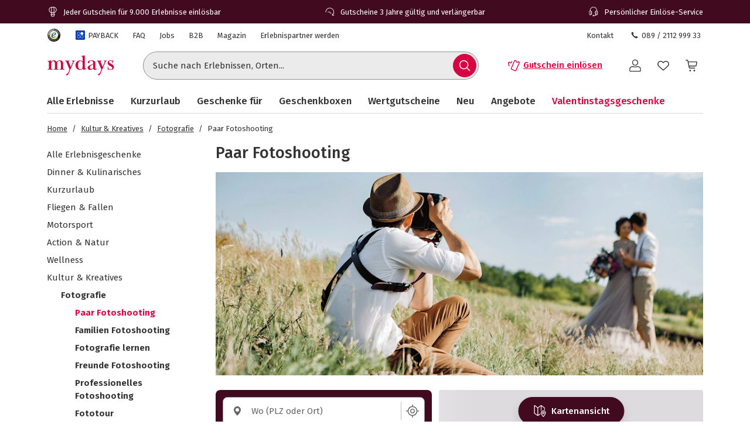

--- FILE ---
content_type: text/css
request_url: https://www.mydays.de/fragments/koopa/legacy/fragment.36e18eb0.css
body_size: 9848
content:
*,:before,:after{box-sizing:border-box}html{-webkit-text-size-adjust:100%}body{text-rendering:optimizeSpeed}@media (prefers-reduced-motion:reduce){*,:before,:after{scroll-behavior:auto!important;transition-duration:.01ms!important;animation-duration:.01ms!important;animation-iteration-count:1!important}}html,body,div,span,applet,object,iframe,h1,h2,h3,h4,h5,h6,p,blockquote,pre,a,abbr,acronym,address,big,cite,code,del,dfn,em,img,ins,kbd,q,s,samp,small,strike,strong,sub,sup,tt,var,b,u,i,center,dl,dt,dd,ol,ul,li,fieldset,form,label,legend,table,caption,tbody,tfoot,thead,tr,th,td,article,aside,canvas,details,embed,figure,figcaption,footer,header,hgroup,menu,nav,output,ruby,section,summary,time,mark,audio,video{font-size:100%;font:inherit;vertical-align:baseline;border:0;margin:0;padding:0}article,aside,details,figcaption,figure,footer,header,hgroup,menu,nav,section,main{display:block}[hidden]:not([hidden=until-found]){display:none}ol,ul{list-style:none}blockquote,q{quotes:none}blockquote:before,blockquote:after,q:before,q:after{content:"";content:none}table{border-collapse:collapse;border-spacing:0}template{display:none}.grid{grid-column-gap:16px;grid-row-gap:0;grid-template-rows:minmax(min-content,max-content);grid-template-columns:repeat(6,1fr);display:grid}@media (min-width:576px){.grid{grid-template-columns:repeat(12,1fr)}}@media (min-width:768px){.grid{grid-column-gap:24px}}@media (min-width:1200px){.grid{grid-column-gap:32px}}.g-col-1{grid-column:auto/span 1}.g-col-2{grid-column:auto/span 2}.g-col-3{grid-column:auto/span 3}.g-col-4{grid-column:auto/span 4}.g-col-5{grid-column:auto/span 5}.g-col-6{grid-column:auto/span 6}.g-col-7{grid-column:auto/span 7}.g-col-8{grid-column:auto/span 8}.g-col-9{grid-column:auto/span 9}.g-col-10{grid-column:auto/span 10}.g-col-11{grid-column:auto/span 11}.g-col-12{grid-column:auto/span 12}.g-start-1{grid-column-start:1}.g-start-2{grid-column-start:2}.g-start-3{grid-column-start:3}.g-start-4{grid-column-start:4}.g-start-5{grid-column-start:5}.g-start-6{grid-column-start:6}.g-start-7{grid-column-start:7}.g-start-8{grid-column-start:8}.g-start-9{grid-column-start:9}.g-start-10{grid-column-start:10}.g-start-11{grid-column-start:11}@media (min-width:374px){.g-col-2xs-1{grid-column:auto/span 1}.g-col-2xs-2{grid-column:auto/span 2}.g-col-2xs-3{grid-column:auto/span 3}.g-col-2xs-4{grid-column:auto/span 4}.g-col-2xs-5{grid-column:auto/span 5}.g-col-2xs-6{grid-column:auto/span 6}.g-start-2xs-1{grid-column-start:1}.g-start-2xs-2{grid-column-start:2}.g-start-2xs-3{grid-column-start:3}.g-start-2xs-4{grid-column-start:4}.g-start-2xs-5{grid-column-start:5}}@media (min-width:576px){.g-col-xs-1{grid-column:auto/span 1}.g-col-xs-2{grid-column:auto/span 2}.g-col-xs-3{grid-column:auto/span 3}.g-col-xs-4{grid-column:auto/span 4}.g-col-xs-5{grid-column:auto/span 5}.g-col-xs-6{grid-column:auto/span 6}.g-col-xs-7{grid-column:auto/span 7}.g-col-xs-8{grid-column:auto/span 8}.g-col-xs-9{grid-column:auto/span 9}.g-col-xs-10{grid-column:auto/span 10}.g-col-xs-11{grid-column:auto/span 11}.g-col-xs-12{grid-column:auto/span 12}.g-start-xs-1{grid-column-start:1}.g-start-xs-2{grid-column-start:2}.g-start-xs-3{grid-column-start:3}.g-start-xs-4{grid-column-start:4}.g-start-xs-5{grid-column-start:5}.g-start-xs-6{grid-column-start:6}.g-start-xs-7{grid-column-start:7}.g-start-xs-8{grid-column-start:8}.g-start-xs-9{grid-column-start:9}.g-start-xs-10{grid-column-start:10}.g-start-xs-11{grid-column-start:11}}@media (min-width:768px){.g-col-sm-1{grid-column:auto/span 1}.g-col-sm-2{grid-column:auto/span 2}.g-col-sm-3{grid-column:auto/span 3}.g-col-sm-4{grid-column:auto/span 4}.g-col-sm-5{grid-column:auto/span 5}.g-col-sm-6{grid-column:auto/span 6}.g-col-sm-7{grid-column:auto/span 7}.g-col-sm-8{grid-column:auto/span 8}.g-col-sm-9{grid-column:auto/span 9}.g-col-sm-10{grid-column:auto/span 10}.g-col-sm-11{grid-column:auto/span 11}.g-col-sm-12{grid-column:auto/span 12}.g-start-sm-1{grid-column-start:1}.g-start-sm-2{grid-column-start:2}.g-start-sm-3{grid-column-start:3}.g-start-sm-4{grid-column-start:4}.g-start-sm-5{grid-column-start:5}.g-start-sm-6{grid-column-start:6}.g-start-sm-7{grid-column-start:7}.g-start-sm-8{grid-column-start:8}.g-start-sm-9{grid-column-start:9}.g-start-sm-10{grid-column-start:10}.g-start-sm-11{grid-column-start:11}}@media (min-width:992px){.g-col-md-1{grid-column:auto/span 1}.g-col-md-2{grid-column:auto/span 2}.g-col-md-3{grid-column:auto/span 3}.g-col-md-4{grid-column:auto/span 4}.g-col-md-5{grid-column:auto/span 5}.g-col-md-6{grid-column:auto/span 6}.g-col-md-7{grid-column:auto/span 7}.g-col-md-8{grid-column:auto/span 8}.g-col-md-9{grid-column:auto/span 9}.g-col-md-10{grid-column:auto/span 10}.g-col-md-11{grid-column:auto/span 11}.g-col-md-12{grid-column:auto/span 12}.g-start-md-1{grid-column-start:1}.g-start-md-2{grid-column-start:2}.g-start-md-3{grid-column-start:3}.g-start-md-4{grid-column-start:4}.g-start-md-5{grid-column-start:5}.g-start-md-6{grid-column-start:6}.g-start-md-7{grid-column-start:7}.g-start-md-8{grid-column-start:8}.g-start-md-9{grid-column-start:9}.g-start-md-10{grid-column-start:10}.g-start-md-11{grid-column-start:11}}@media (min-width:1200px){.g-col-lg-1{grid-column:auto/span 1}.g-col-lg-2{grid-column:auto/span 2}.g-col-lg-3{grid-column:auto/span 3}.g-col-lg-4{grid-column:auto/span 4}.g-col-lg-5{grid-column:auto/span 5}.g-col-lg-6{grid-column:auto/span 6}.g-col-lg-7{grid-column:auto/span 7}.g-col-lg-8{grid-column:auto/span 8}.g-col-lg-9{grid-column:auto/span 9}.g-col-lg-10{grid-column:auto/span 10}.g-col-lg-11{grid-column:auto/span 11}.g-col-lg-12{grid-column:auto/span 12}.g-start-lg-1{grid-column-start:1}.g-start-lg-2{grid-column-start:2}.g-start-lg-3{grid-column-start:3}.g-start-lg-4{grid-column-start:4}.g-start-lg-5{grid-column-start:5}.g-start-lg-6{grid-column-start:6}.g-start-lg-7{grid-column-start:7}.g-start-lg-8{grid-column-start:8}.g-start-lg-9{grid-column-start:9}.g-start-lg-10{grid-column-start:10}.g-start-lg-11{grid-column-start:11}}@media (min-width:1680px){.g-col-xl-1{grid-column:auto/span 1}.g-col-xl-2{grid-column:auto/span 2}.g-col-xl-3{grid-column:auto/span 3}.g-col-xl-4{grid-column:auto/span 4}.g-col-xl-5{grid-column:auto/span 5}.g-col-xl-6{grid-column:auto/span 6}.g-col-xl-7{grid-column:auto/span 7}.g-col-xl-8{grid-column:auto/span 8}.g-col-xl-9{grid-column:auto/span 9}.g-col-xl-10{grid-column:auto/span 10}.g-col-xl-11{grid-column:auto/span 11}.g-col-xl-12{grid-column:auto/span 12}.g-start-xl-1{grid-column-start:1}.g-start-xl-2{grid-column-start:2}.g-start-xl-3{grid-column-start:3}.g-start-xl-4{grid-column-start:4}.g-start-xl-5{grid-column-start:5}.g-start-xl-6{grid-column-start:6}.g-start-xl-7{grid-column-start:7}.g-start-xl-8{grid-column-start:8}.g-start-xl-9{grid-column-start:9}.g-start-xl-10{grid-column-start:10}.g-start-xl-11{grid-column-start:11}}.order-6{order:6}.order-7{order:7}.order-8{order:8}.order-9{order:9}.order-10{order:10}.order-11{order:11}.order-12{order:12}.g-0,.gx-0{--bs-gutter-x:0}.g-0,.gy-0{--bs-gutter-y:0}.g-3xs,.gx-3xs{--bs-gutter-x:16px}.g-3xs,.gy-3xs{--bs-gutter-y:16px}.g-2xs,.gx-2xs{--bs-gutter-x:16px}.g-2xs,.gy-2xs{--bs-gutter-y:16px}.g-xs,.gx-xs{--bs-gutter-x:16px}.g-xs,.gy-xs{--bs-gutter-y:16px}.g-sm,.gx-sm{--bs-gutter-x:24px}.g-sm,.gy-sm{--bs-gutter-y:24px}.g-md,.gx-md{--bs-gutter-x:24px}.g-md,.gy-md{--bs-gutter-y:24px}.g-lg,.gx-lg{--bs-gutter-x:32px}.g-lg,.gy-lg{--bs-gutter-y:32px}.g-xl,.gx-xl{--bs-gutter-x:32px}.g-xl,.gy-xl{--bs-gutter-y:32px}@media (min-width:374px){.order-2xs-first{order:-1}.order-2xs-last{order:7}.order-2xs-0{order:0}.order-2xs-1{order:1}.order-2xs-2{order:2}.order-2xs-3{order:3}.order-2xs-4{order:4}.order-2xs-5{order:5}.order-2xs-6{order:6}.g-2xs-0,.gx-2xs-0{--bs-gutter-x:0}.g-2xs-0,.gy-2xs-0{--bs-gutter-y:0}.g-2xs-3xs,.gx-2xs-3xs{--bs-gutter-x:16px}.g-2xs-3xs,.gy-2xs-3xs{--bs-gutter-y:16px}.g-2xs-2xs,.gx-2xs-2xs{--bs-gutter-x:16px}.g-2xs-2xs,.gy-2xs-2xs{--bs-gutter-y:16px}.g-2xs-xs,.gx-2xs-xs{--bs-gutter-x:16px}.g-2xs-xs,.gy-2xs-xs{--bs-gutter-y:16px}.g-2xs-sm,.gx-2xs-sm{--bs-gutter-x:24px}.g-2xs-sm,.gy-2xs-sm{--bs-gutter-y:24px}.g-2xs-md,.gx-2xs-md{--bs-gutter-x:24px}.g-2xs-md,.gy-2xs-md{--bs-gutter-y:24px}.g-2xs-lg,.gx-2xs-lg{--bs-gutter-x:32px}.g-2xs-lg,.gy-2xs-lg{--bs-gutter-y:32px}.g-2xs-xl,.gx-2xs-xl{--bs-gutter-x:32px}.g-2xs-xl,.gy-2xs-xl{--bs-gutter-y:32px}}@media (min-width:576px){.order-xs-first{order:-1}.order-xs-last{order:13}.order-xs-0{order:0}.order-xs-1{order:1}.order-xs-2{order:2}.order-xs-3{order:3}.order-xs-4{order:4}.order-xs-5{order:5}.order-xs-6{order:6}.order-xs-7{order:7}.order-xs-8{order:8}.order-xs-9{order:9}.order-xs-10{order:10}.order-xs-11{order:11}.order-xs-12{order:12}.g-xs-0,.gx-xs-0{--bs-gutter-x:0}.g-xs-0,.gy-xs-0{--bs-gutter-y:0}.g-xs-3xs,.gx-xs-3xs{--bs-gutter-x:16px}.g-xs-3xs,.gy-xs-3xs{--bs-gutter-y:16px}.g-xs-2xs,.gx-xs-2xs{--bs-gutter-x:16px}.g-xs-2xs,.gy-xs-2xs{--bs-gutter-y:16px}.g-xs-xs,.gx-xs-xs{--bs-gutter-x:16px}.g-xs-xs,.gy-xs-xs{--bs-gutter-y:16px}.g-xs-sm,.gx-xs-sm{--bs-gutter-x:24px}.g-xs-sm,.gy-xs-sm{--bs-gutter-y:24px}.g-xs-md,.gx-xs-md{--bs-gutter-x:24px}.g-xs-md,.gy-xs-md{--bs-gutter-y:24px}.g-xs-lg,.gx-xs-lg{--bs-gutter-x:32px}.g-xs-lg,.gy-xs-lg{--bs-gutter-y:32px}.g-xs-xl,.gx-xs-xl{--bs-gutter-x:32px}.g-xs-xl,.gy-xs-xl{--bs-gutter-y:32px}}@media (min-width:768px){.order-sm-first{order:-1}.order-sm-last{order:13}.order-sm-0{order:0}.order-sm-1{order:1}.order-sm-2{order:2}.order-sm-3{order:3}.order-sm-4{order:4}.order-sm-5{order:5}.order-sm-6{order:6}.order-sm-7{order:7}.order-sm-8{order:8}.order-sm-9{order:9}.order-sm-10{order:10}.order-sm-11{order:11}.order-sm-12{order:12}.g-sm-0,.gx-sm-0{--bs-gutter-x:0}.g-sm-0,.gy-sm-0{--bs-gutter-y:0}.g-sm-3xs,.gx-sm-3xs{--bs-gutter-x:16px}.g-sm-3xs,.gy-sm-3xs{--bs-gutter-y:16px}.g-sm-2xs,.gx-sm-2xs{--bs-gutter-x:16px}.g-sm-2xs,.gy-sm-2xs{--bs-gutter-y:16px}.g-sm-xs,.gx-sm-xs{--bs-gutter-x:16px}.g-sm-xs,.gy-sm-xs{--bs-gutter-y:16px}.g-sm-sm,.gx-sm-sm{--bs-gutter-x:24px}.g-sm-sm,.gy-sm-sm{--bs-gutter-y:24px}.g-sm-md,.gx-sm-md{--bs-gutter-x:24px}.g-sm-md,.gy-sm-md{--bs-gutter-y:24px}.g-sm-lg,.gx-sm-lg{--bs-gutter-x:32px}.g-sm-lg,.gy-sm-lg{--bs-gutter-y:32px}.g-sm-xl,.gx-sm-xl{--bs-gutter-x:32px}.g-sm-xl,.gy-sm-xl{--bs-gutter-y:32px}}@media (min-width:992px){.order-md-first{order:-1}.order-md-last{order:13}.order-md-0{order:0}.order-md-1{order:1}.order-md-2{order:2}.order-md-3{order:3}.order-md-4{order:4}.order-md-5{order:5}.order-md-6{order:6}.order-md-7{order:7}.order-md-8{order:8}.order-md-9{order:9}.order-md-10{order:10}.order-md-11{order:11}.order-md-12{order:12}.g-md-0,.gx-md-0{--bs-gutter-x:0}.g-md-0,.gy-md-0{--bs-gutter-y:0}.g-md-3xs,.gx-md-3xs{--bs-gutter-x:16px}.g-md-3xs,.gy-md-3xs{--bs-gutter-y:16px}.g-md-2xs,.gx-md-2xs{--bs-gutter-x:16px}.g-md-2xs,.gy-md-2xs{--bs-gutter-y:16px}.g-md-xs,.gx-md-xs{--bs-gutter-x:16px}.g-md-xs,.gy-md-xs{--bs-gutter-y:16px}.g-md-sm,.gx-md-sm{--bs-gutter-x:24px}.g-md-sm,.gy-md-sm{--bs-gutter-y:24px}.g-md-md,.gx-md-md{--bs-gutter-x:24px}.g-md-md,.gy-md-md{--bs-gutter-y:24px}.g-md-lg,.gx-md-lg{--bs-gutter-x:32px}.g-md-lg,.gy-md-lg{--bs-gutter-y:32px}.g-md-xl,.gx-md-xl{--bs-gutter-x:32px}.g-md-xl,.gy-md-xl{--bs-gutter-y:32px}}@media (min-width:1200px){.order-lg-first{order:-1}.order-lg-last{order:13}.order-lg-0{order:0}.order-lg-1{order:1}.order-lg-2{order:2}.order-lg-3{order:3}.order-lg-4{order:4}.order-lg-5{order:5}.order-lg-6{order:6}.order-lg-7{order:7}.order-lg-8{order:8}.order-lg-9{order:9}.order-lg-10{order:10}.order-lg-11{order:11}.order-lg-12{order:12}.g-lg-0,.gx-lg-0{--bs-gutter-x:0}.g-lg-0,.gy-lg-0{--bs-gutter-y:0}.g-lg-3xs,.gx-lg-3xs{--bs-gutter-x:16px}.g-lg-3xs,.gy-lg-3xs{--bs-gutter-y:16px}.g-lg-2xs,.gx-lg-2xs{--bs-gutter-x:16px}.g-lg-2xs,.gy-lg-2xs{--bs-gutter-y:16px}.g-lg-xs,.gx-lg-xs{--bs-gutter-x:16px}.g-lg-xs,.gy-lg-xs{--bs-gutter-y:16px}.g-lg-sm,.gx-lg-sm{--bs-gutter-x:24px}.g-lg-sm,.gy-lg-sm{--bs-gutter-y:24px}.g-lg-md,.gx-lg-md{--bs-gutter-x:24px}.g-lg-md,.gy-lg-md{--bs-gutter-y:24px}.g-lg-lg,.gx-lg-lg{--bs-gutter-x:32px}.g-lg-lg,.gy-lg-lg{--bs-gutter-y:32px}.g-lg-xl,.gx-lg-xl{--bs-gutter-x:32px}.g-lg-xl,.gy-lg-xl{--bs-gutter-y:32px}}@media (min-width:1680px){.order-xl-first{order:-1}.order-xl-last{order:13}.order-xl-0{order:0}.order-xl-1{order:1}.order-xl-2{order:2}.order-xl-3{order:3}.order-xl-4{order:4}.order-xl-5{order:5}.order-xl-6{order:6}.order-xl-7{order:7}.order-xl-8{order:8}.order-xl-9{order:9}.order-xl-10{order:10}.order-xl-11{order:11}.order-xl-12{order:12}.g-xl-0,.gx-xl-0{--bs-gutter-x:0}.g-xl-0,.gy-xl-0{--bs-gutter-y:0}.g-xl-3xs,.gx-xl-3xs{--bs-gutter-x:16px}.g-xl-3xs,.gy-xl-3xs{--bs-gutter-y:16px}.g-xl-2xs,.gx-xl-2xs{--bs-gutter-x:16px}.g-xl-2xs,.gy-xl-2xs{--bs-gutter-y:16px}.g-xl-xs,.gx-xl-xs{--bs-gutter-x:16px}.g-xl-xs,.gy-xl-xs{--bs-gutter-y:16px}.g-xl-sm,.gx-xl-sm{--bs-gutter-x:24px}.g-xl-sm,.gy-xl-sm{--bs-gutter-y:24px}.g-xl-md,.gx-xl-md{--bs-gutter-x:24px}.g-xl-md,.gy-xl-md{--bs-gutter-y:24px}.g-xl-lg,.gx-xl-lg{--bs-gutter-x:32px}.g-xl-lg,.gy-xl-lg{--bs-gutter-y:32px}.g-xl-xl,.gx-xl-xl{--bs-gutter-x:32px}.g-xl-xl,.gy-xl-xl{--bs-gutter-y:32px}}.container,.container-fluid,.container-xl,.container-lg,.container-md,.container-sm,.container-xs,.container-2xs,.container-3xs{width:100%;margin-left:auto;margin-right:auto}.container{max-width:100%;padding-left:27px;padding-right:27px}@media (min-width:374px){.container-2xs,.container{max-width:100%;padding-left:27px;padding-right:27px}}@media (min-width:576px){.container-xs,.container-2xs,.container{max-width:100%;padding-left:32px;padding-right:32px}}@media (min-width:768px){.container-sm,.container-xs,.container-2xs,.container{max-width:100%;padding-left:36px;padding-right:36px}}@media (min-width:992px){.container-md,.container-sm,.container-xs,.container-2xs,.container{max-width:100%;padding-left:28px;padding-right:28px}}@media (min-width:1200px){.container-lg,.container-md,.container-sm,.container-xs,.container-2xs,.container{max-width:1200px;padding-left:40px;padding-right:40px}}@media (min-width:1680px){.container-xl,.container-lg,.container-md,.container-sm,.container-xs,.container-2xs,.container{max-width:1280px;padding-left:40px;padding-right:40px}}.clearfix:after{clear:both;content:"";display:block}.ratio{width:100%;position:relative}.ratio:before{padding-top:var(--bs-aspect-ratio);content:"";display:block}.ratio>*{width:100%;height:100%;position:absolute;top:0;left:0}.ratio-1x1{--bs-aspect-ratio:100%}.ratio-4x3{--bs-aspect-ratio:75%}.ratio-16x9{--bs-aspect-ratio:56.25%}.ratio-21x9{--bs-aspect-ratio:42.8571%}.fixed-top{z-index:1030;position:fixed;top:0;left:0;right:0}.fixed-bottom{z-index:1030;position:fixed;bottom:0;left:0;right:0}.sticky-top{z-index:1020;position:-webkit-sticky;position:sticky;top:0}@media (min-width:374px){.sticky-2xs-top{z-index:1020;position:-webkit-sticky;position:sticky;top:0}}@media (min-width:576px){.sticky-xs-top{z-index:1020;position:-webkit-sticky;position:sticky;top:0}}@media (min-width:768px){.sticky-sm-top{z-index:1020;position:-webkit-sticky;position:sticky;top:0}}@media (min-width:992px){.sticky-md-top{z-index:1020;position:-webkit-sticky;position:sticky;top:0}}@media (min-width:1200px){.sticky-lg-top{z-index:1020;position:-webkit-sticky;position:sticky;top:0}}@media (min-width:1680px){.sticky-xl-top{z-index:1020;position:-webkit-sticky;position:sticky;top:0}}.hstack{flex-direction:row;align-self:stretch;align-items:center;display:flex}.vstack{flex-direction:column;flex:auto;align-self:stretch;display:flex}.visually-hidden{clip:rect(0,0,0,0)!important;white-space:nowrap!important;border:0!important;width:1px!important;height:1px!important;margin:-1px!important;padding:0!important;position:absolute!important;overflow:hidden!important}.visually-hidden-focusable:not(:focus):not(:focus-within){clip:rect(0,0,0,0)!important;white-space:nowrap!important;border:0!important;width:1px!important;height:1px!important;margin:-1px!important;padding:0!important;position:absolute!important;overflow:hidden!important}.stretched-link:after{z-index:1;content:"";position:absolute;top:0;bottom:0;left:0;right:0}.text-truncate{text-overflow:ellipsis;white-space:nowrap;overflow:hidden}.vr{opacity:.25;background-color:currentColor;align-self:stretch;width:1px;min-height:1em;display:inline-block}.align-baseline{vertical-align:baseline!important}.align-top{vertical-align:top!important}.align-middle{vertical-align:middle!important}.align-bottom{vertical-align:bottom!important}.align-text-bottom{vertical-align:text-bottom!important}.align-text-top{vertical-align:text-top!important}.float-start{float:left!important}.float-end{float:right!important}.float-none{float:none!important}.opacity-0{opacity:0!important}.opacity-25{opacity:.25!important}.opacity-50{opacity:.5!important}.opacity-75{opacity:.75!important}.opacity-100{opacity:1!important}.overflow-auto{overflow:auto!important}.overflow-hidden{overflow:hidden!important}.overflow-visible{overflow:visible!important}.overflow-scroll{overflow:scroll!important}.d-inline{display:inline!important}.d-inline-block{display:inline-block!important}.d-block{display:block!important}.d-grid{display:grid!important}.d-table{display:table!important}.d-table-row{display:table-row!important}.d-table-cell{display:table-cell!important}.d-flex{display:flex!important}.d-inline-flex{display:inline-flex!important}.d-none{display:none!important}.position-static{position:static!important}.position-relative{position:relative!important}.position-absolute{position:absolute!important}.position-fixed{position:fixed!important}.position-sticky{position:-webkit-sticky!important;position:sticky!important}.top-0{top:0!important}.top-50{top:50%!important}.top-100{top:100%!important}.bottom-0{bottom:0!important}.bottom-50{bottom:50%!important}.bottom-100{bottom:100%!important}.start-0{left:0!important}.start-50{left:50%!important}.start-100{left:100%!important}.end-0{right:0!important}.end-50{right:50%!important}.end-100{right:100%!important}.translate-middle{transform:translate(-50%,-50%)!important}.translate-middle-x{transform:translate(-50%)!important}.translate-middle-y{transform:translateY(-50%)!important}.w-25{width:25%!important}.w-50{width:50%!important}.w-75{width:75%!important}.w-100{width:100%!important}.w-auto{width:auto!important}.mw-100{max-width:100%!important}.vw-100{width:100vw!important}.min-vw-100{min-width:100vw!important}.h-25{height:25%!important}.h-50{height:50%!important}.h-75{height:75%!important}.h-100{height:100%!important}.h-auto{height:auto!important}.mh-100{max-height:100%!important}.vh-100{height:100vh!important}.min-vh-100{min-height:100vh!important}.flex-fill{flex:auto!important}.flex-row{flex-direction:row!important}.flex-column{flex-direction:column!important}.flex-row-reverse{flex-direction:row-reverse!important}.flex-column-reverse{flex-direction:column-reverse!important}.flex-grow-0{flex-grow:0!important}.flex-grow-1{flex-grow:1!important}.flex-shrink-0{flex-shrink:0!important}.flex-shrink-1{flex-shrink:1!important}.flex-wrap{flex-wrap:wrap!important}.flex-nowrap{flex-wrap:nowrap!important}.flex-wrap-reverse{flex-wrap:wrap-reverse!important}.gap-0{gap:0!important}.gap-0-5x{gap:4px!important}.gap-1x{gap:8px!important}.gap-1-5x{gap:12px!important}.gap-2x{gap:16px!important}.gap-2-5x{gap:20px!important}.gap-3x{gap:24px!important}.gap-4x{gap:32px!important}.gap-5x{gap:40px!important}.gap-6x{gap:48px!important}.gap-7x{gap:56px!important}.gap-8x{gap:64px!important}.gap-9x{gap:72px!important}.gap-10x{gap:80px!important}.gap-11x{gap:88px!important}.gap-12x{gap:96px!important}.justify-content-start{justify-content:flex-start!important}.justify-content-end{justify-content:flex-end!important}.justify-content-center{justify-content:center!important}.justify-content-between{justify-content:space-between!important}.justify-content-around{justify-content:space-around!important}.justify-content-evenly{justify-content:space-evenly!important}.align-items-start{align-items:flex-start!important}.align-items-end{align-items:flex-end!important}.align-items-center{align-items:center!important}.align-items-baseline{align-items:baseline!important}.align-items-stretch{align-items:stretch!important}.align-content-start{align-content:flex-start!important}.align-content-end{align-content:flex-end!important}.align-content-center{align-content:center!important}.align-content-between{align-content:space-between!important}.align-content-around{align-content:space-around!important}.align-content-stretch{align-content:stretch!important}.align-self-auto{align-self:auto!important}.align-self-start{align-self:flex-start!important}.align-self-end{align-self:flex-end!important}.align-self-center{align-self:center!important}.align-self-baseline{align-self:baseline!important}.align-self-stretch{align-self:stretch!important}.order-first{order:-1!important}.order-0{order:0!important}.order-1{order:1!important}.order-2{order:2!important}.order-3{order:3!important}.order-4{order:4!important}.order-5{order:5!important}.order-last{order:6!important}.m-0{margin:0!important}.m-0-5x{margin:4px!important}.m-1x{margin:8px!important}.m-1-5x{margin:12px!important}.m-2x{margin:16px!important}.m-2-5x{margin:20px!important}.m-3x{margin:24px!important}.m-4x{margin:32px!important}.m-5x{margin:40px!important}.m-6x{margin:48px!important}.m-7x{margin:56px!important}.m-8x{margin:64px!important}.m-9x{margin:72px!important}.m-10x{margin:80px!important}.m-11x{margin:88px!important}.m-12x{margin:96px!important}.m-auto{margin:auto!important}.mx-0{margin-left:0!important;margin-right:0!important}.mx-0-5x{margin-left:4px!important;margin-right:4px!important}.mx-1x{margin-left:8px!important;margin-right:8px!important}.mx-1-5x{margin-left:12px!important;margin-right:12px!important}.mx-2x{margin-left:16px!important;margin-right:16px!important}.mx-2-5x{margin-left:20px!important;margin-right:20px!important}.mx-3x{margin-left:24px!important;margin-right:24px!important}.mx-4x{margin-left:32px!important;margin-right:32px!important}.mx-5x{margin-left:40px!important;margin-right:40px!important}.mx-6x{margin-left:48px!important;margin-right:48px!important}.mx-7x{margin-left:56px!important;margin-right:56px!important}.mx-8x{margin-left:64px!important;margin-right:64px!important}.mx-9x{margin-left:72px!important;margin-right:72px!important}.mx-10x{margin-left:80px!important;margin-right:80px!important}.mx-11x{margin-left:88px!important;margin-right:88px!important}.mx-12x{margin-left:96px!important;margin-right:96px!important}.mx-auto{margin-left:auto!important;margin-right:auto!important}.my-0{margin-top:0!important;margin-bottom:0!important}.my-0-5x{margin-top:4px!important;margin-bottom:4px!important}.my-1x{margin-top:8px!important;margin-bottom:8px!important}.my-1-5x{margin-top:12px!important;margin-bottom:12px!important}.my-2x{margin-top:16px!important;margin-bottom:16px!important}.my-2-5x{margin-top:20px!important;margin-bottom:20px!important}.my-3x{margin-top:24px!important;margin-bottom:24px!important}.my-4x{margin-top:32px!important;margin-bottom:32px!important}.my-5x{margin-top:40px!important;margin-bottom:40px!important}.my-6x{margin-top:48px!important;margin-bottom:48px!important}.my-7x{margin-top:56px!important;margin-bottom:56px!important}.my-8x{margin-top:64px!important;margin-bottom:64px!important}.my-9x{margin-top:72px!important;margin-bottom:72px!important}.my-10x{margin-top:80px!important;margin-bottom:80px!important}.my-11x{margin-top:88px!important;margin-bottom:88px!important}.my-12x{margin-top:96px!important;margin-bottom:96px!important}.my-auto{margin-top:auto!important;margin-bottom:auto!important}.mt-0{margin-top:0!important}.mt-0-5x{margin-top:4px!important}.mt-1x{margin-top:8px!important}.mt-1-5x{margin-top:12px!important}.mt-2x{margin-top:16px!important}.mt-2-5x{margin-top:20px!important}.mt-3x{margin-top:24px!important}.mt-4x{margin-top:32px!important}.mt-5x{margin-top:40px!important}.mt-6x{margin-top:48px!important}.mt-7x{margin-top:56px!important}.mt-8x{margin-top:64px!important}.mt-9x{margin-top:72px!important}.mt-10x{margin-top:80px!important}.mt-11x{margin-top:88px!important}.mt-12x{margin-top:96px!important}.mt-auto{margin-top:auto!important}.me-0{margin-right:0!important}.me-0-5x{margin-right:4px!important}.me-1x{margin-right:8px!important}.me-1-5x{margin-right:12px!important}.me-2x{margin-right:16px!important}.me-2-5x{margin-right:20px!important}.me-3x{margin-right:24px!important}.me-4x{margin-right:32px!important}.me-5x{margin-right:40px!important}.me-6x{margin-right:48px!important}.me-7x{margin-right:56px!important}.me-8x{margin-right:64px!important}.me-9x{margin-right:72px!important}.me-10x{margin-right:80px!important}.me-11x{margin-right:88px!important}.me-12x{margin-right:96px!important}.me-auto{margin-right:auto!important}.mb-0{margin-bottom:0!important}.mb-0-5x{margin-bottom:4px!important}.mb-1x{margin-bottom:8px!important}.mb-1-5x{margin-bottom:12px!important}.mb-2x{margin-bottom:16px!important}.mb-2-5x{margin-bottom:20px!important}.mb-3x{margin-bottom:24px!important}.mb-4x{margin-bottom:32px!important}.mb-5x{margin-bottom:40px!important}.mb-6x{margin-bottom:48px!important}.mb-7x{margin-bottom:56px!important}.mb-8x{margin-bottom:64px!important}.mb-9x{margin-bottom:72px!important}.mb-10x{margin-bottom:80px!important}.mb-11x{margin-bottom:88px!important}.mb-12x{margin-bottom:96px!important}.mb-auto{margin-bottom:auto!important}.ms-0{margin-left:0!important}.ms-0-5x{margin-left:4px!important}.ms-1x{margin-left:8px!important}.ms-1-5x{margin-left:12px!important}.ms-2x{margin-left:16px!important}.ms-2-5x{margin-left:20px!important}.ms-3x{margin-left:24px!important}.ms-4x{margin-left:32px!important}.ms-5x{margin-left:40px!important}.ms-6x{margin-left:48px!important}.ms-7x{margin-left:56px!important}.ms-8x{margin-left:64px!important}.ms-9x{margin-left:72px!important}.ms-10x{margin-left:80px!important}.ms-11x{margin-left:88px!important}.ms-12x{margin-left:96px!important}.ms-auto{margin-left:auto!important}.p-0{padding:0!important}.p-0-5x{padding:4px!important}.p-1x{padding:8px!important}.p-1-5x{padding:12px!important}.p-2x{padding:16px!important}.p-2-5x{padding:20px!important}.p-3x{padding:24px!important}.p-4x{padding:32px!important}.p-5x{padding:40px!important}.p-6x{padding:48px!important}.p-7x{padding:56px!important}.p-8x{padding:64px!important}.p-9x{padding:72px!important}.p-10x{padding:80px!important}.p-11x{padding:88px!important}.p-12x{padding:96px!important}.px-0{padding-left:0!important;padding-right:0!important}.px-0-5x{padding-left:4px!important;padding-right:4px!important}.px-1x{padding-left:8px!important;padding-right:8px!important}.px-1-5x{padding-left:12px!important;padding-right:12px!important}.px-2x{padding-left:16px!important;padding-right:16px!important}.px-2-5x{padding-left:20px!important;padding-right:20px!important}.px-3x{padding-left:24px!important;padding-right:24px!important}.px-4x{padding-left:32px!important;padding-right:32px!important}.px-5x{padding-left:40px!important;padding-right:40px!important}.px-6x{padding-left:48px!important;padding-right:48px!important}.px-7x{padding-left:56px!important;padding-right:56px!important}.px-8x{padding-left:64px!important;padding-right:64px!important}.px-9x{padding-left:72px!important;padding-right:72px!important}.px-10x{padding-left:80px!important;padding-right:80px!important}.px-11x{padding-left:88px!important;padding-right:88px!important}.px-12x{padding-left:96px!important;padding-right:96px!important}.py-0{padding-top:0!important;padding-bottom:0!important}.py-0-5x{padding-top:4px!important;padding-bottom:4px!important}.py-1x{padding-top:8px!important;padding-bottom:8px!important}.py-1-5x{padding-top:12px!important;padding-bottom:12px!important}.py-2x{padding-top:16px!important;padding-bottom:16px!important}.py-2-5x{padding-top:20px!important;padding-bottom:20px!important}.py-3x{padding-top:24px!important;padding-bottom:24px!important}.py-4x{padding-top:32px!important;padding-bottom:32px!important}.py-5x{padding-top:40px!important;padding-bottom:40px!important}.py-6x{padding-top:48px!important;padding-bottom:48px!important}.py-7x{padding-top:56px!important;padding-bottom:56px!important}.py-8x{padding-top:64px!important;padding-bottom:64px!important}.py-9x{padding-top:72px!important;padding-bottom:72px!important}.py-10x{padding-top:80px!important;padding-bottom:80px!important}.py-11x{padding-top:88px!important;padding-bottom:88px!important}.py-12x{padding-top:96px!important;padding-bottom:96px!important}.pt-0{padding-top:0!important}.pt-0-5x{padding-top:4px!important}.pt-1x{padding-top:8px!important}.pt-1-5x{padding-top:12px!important}.pt-2x{padding-top:16px!important}.pt-2-5x{padding-top:20px!important}.pt-3x{padding-top:24px!important}.pt-4x{padding-top:32px!important}.pt-5x{padding-top:40px!important}.pt-6x{padding-top:48px!important}.pt-7x{padding-top:56px!important}.pt-8x{padding-top:64px!important}.pt-9x{padding-top:72px!important}.pt-10x{padding-top:80px!important}.pt-11x{padding-top:88px!important}.pt-12x{padding-top:96px!important}.pe-0{padding-right:0!important}.pe-0-5x{padding-right:4px!important}.pe-1x{padding-right:8px!important}.pe-1-5x{padding-right:12px!important}.pe-2x{padding-right:16px!important}.pe-2-5x{padding-right:20px!important}.pe-3x{padding-right:24px!important}.pe-4x{padding-right:32px!important}.pe-5x{padding-right:40px!important}.pe-6x{padding-right:48px!important}.pe-7x{padding-right:56px!important}.pe-8x{padding-right:64px!important}.pe-9x{padding-right:72px!important}.pe-10x{padding-right:80px!important}.pe-11x{padding-right:88px!important}.pe-12x{padding-right:96px!important}.pb-0{padding-bottom:0!important}.pb-0-5x{padding-bottom:4px!important}.pb-1x{padding-bottom:8px!important}.pb-1-5x{padding-bottom:12px!important}.pb-2x{padding-bottom:16px!important}.pb-2-5x{padding-bottom:20px!important}.pb-3x{padding-bottom:24px!important}.pb-4x{padding-bottom:32px!important}.pb-5x{padding-bottom:40px!important}.pb-6x{padding-bottom:48px!important}.pb-7x{padding-bottom:56px!important}.pb-8x{padding-bottom:64px!important}.pb-9x{padding-bottom:72px!important}.pb-10x{padding-bottom:80px!important}.pb-11x{padding-bottom:88px!important}.pb-12x{padding-bottom:96px!important}.ps-0{padding-left:0!important}.ps-0-5x{padding-left:4px!important}.ps-1x{padding-left:8px!important}.ps-1-5x{padding-left:12px!important}.ps-2x{padding-left:16px!important}.ps-2-5x{padding-left:20px!important}.ps-3x{padding-left:24px!important}.ps-4x{padding-left:32px!important}.ps-5x{padding-left:40px!important}.ps-6x{padding-left:48px!important}.ps-7x{padding-left:56px!important}.ps-8x{padding-left:64px!important}.ps-9x{padding-left:72px!important}.ps-10x{padding-left:80px!important}.ps-11x{padding-left:88px!important}.ps-12x{padding-left:96px!important}.fst-italic{font-style:italic!important}.fst-normal{font-style:normal!important}.fw-light{font-weight:var(--font-weight-light)!important}.fw-regular{font-weight:var(--font-weight-regular)!important}.fw-semibold{font-weight:var(--font-weight-semibold)!important}.fw-bold{font-weight:var(--font-weight-bold)!important}.text-start,.text-left{text-align:left!important}.text-end,.text-right{text-align:right!important}.text-center{text-align:center!important}.text-decoration-none{text-decoration:none!important}.text-decoration-underline{text-decoration:underline!important}.text-decoration-line-through{text-decoration:line-through!important}.text-lowercase{text-transform:lowercase!important}.text-uppercase{text-transform:uppercase!important}.text-capitalize{text-transform:capitalize!important}.text-wrap{white-space:normal!important}.text-nowrap{white-space:nowrap!important}.text-break{word-wrap:break-word!important;word-break:break-word!important}.text-opacity-25{--bs-text-opacity:.25}.text-opacity-50{--bs-text-opacity:.5}.text-opacity-75{--bs-text-opacity:.75}.text-opacity-100{--bs-text-opacity:1}.bg-opacity-10{--bs-bg-opacity:.1}.bg-opacity-25{--bs-bg-opacity:.25}.bg-opacity-50{--bs-bg-opacity:.5}.bg-opacity-75{--bs-bg-opacity:.75}.bg-opacity-100{--bs-bg-opacity:1}.user-select-all{-webkit-user-select:all!important;-moz-user-select:all!important;-ms-user-select:all!important;user-select:all!important}.user-select-auto{-webkit-user-select:auto!important;-moz-user-select:auto!important;-ms-user-select:auto!important;user-select:auto!important}.user-select-none{-webkit-user-select:none!important;-moz-user-select:none!important;-ms-user-select:none!important;user-select:none!important}.pe-none{pointer-events:none!important}.pe-auto{pointer-events:auto!important}.rounded-0{border-radius:0!important}.rounded-1{border-radius:var(--border-radius-xs)!important}.rounded-2{border-radius:var(--border-radius-s)!important}.rounded-3{border-radius:var(--border-radius-m)!important}.rounded-circle{border-radius:var(--border-radius-circle)!important}.rounded-pill{border-radius:var(--border-radius-pill)!important}.rounded-top-0{border-top-left-radius:0!important;border-top-right-radius:0!important}.rounded-top-1{border-top-left-radius:var(--border-radius-xs)!important;border-top-right-radius:var(--border-radius-xs)!important}.rounded-top-2{border-top-left-radius:var(--border-radius-s)!important;border-top-right-radius:var(--border-radius-s)!important}.rounded-top-3{border-top-left-radius:var(--border-radius-m)!important;border-top-right-radius:var(--border-radius-m)!important}.rounded-top-circle{border-top-left-radius:var(--border-radius-circle)!important;border-top-right-radius:var(--border-radius-circle)!important}.rounded-top-pill{border-top-left-radius:var(--border-radius-pill)!important;border-top-right-radius:var(--border-radius-pill)!important}.rounded-end-0{border-top-right-radius:0!important;border-bottom-right-radius:0!important}.rounded-end-1{border-top-right-radius:var(--border-radius-xs)!important;border-bottom-right-radius:var(--border-radius-xs)!important}.rounded-end-2{border-top-right-radius:var(--border-radius-s)!important;border-bottom-right-radius:var(--border-radius-s)!important}.rounded-end-3{border-top-right-radius:var(--border-radius-m)!important;border-bottom-right-radius:var(--border-radius-m)!important}.rounded-end-circle{border-top-right-radius:var(--border-radius-circle)!important;border-bottom-right-radius:var(--border-radius-circle)!important}.rounded-end-pill{border-top-right-radius:var(--border-radius-pill)!important;border-bottom-right-radius:var(--border-radius-pill)!important}.rounded-bottom-0{border-bottom-right-radius:0!important;border-bottom-left-radius:0!important}.rounded-bottom-1{border-bottom-right-radius:var(--border-radius-xs)!important;border-bottom-left-radius:var(--border-radius-xs)!important}.rounded-bottom-2{border-bottom-right-radius:var(--border-radius-s)!important;border-bottom-left-radius:var(--border-radius-s)!important}.rounded-bottom-3{border-bottom-right-radius:var(--border-radius-m)!important;border-bottom-left-radius:var(--border-radius-m)!important}.rounded-bottom-circle{border-bottom-right-radius:var(--border-radius-circle)!important;border-bottom-left-radius:var(--border-radius-circle)!important}.rounded-bottom-pill{border-bottom-right-radius:var(--border-radius-pill)!important;border-bottom-left-radius:var(--border-radius-pill)!important}.rounded-start-0{border-top-left-radius:0!important;border-bottom-left-radius:0!important}.rounded-start-1{border-bottom-left-radius:var(--border-radius-xs)!important;border-top-left-radius:var(--border-radius-xs)!important}.rounded-start-2{border-bottom-left-radius:var(--border-radius-s)!important;border-top-left-radius:var(--border-radius-s)!important}.rounded-start-3{border-bottom-left-radius:var(--border-radius-m)!important;border-top-left-radius:var(--border-radius-m)!important}.rounded-start-circle{border-bottom-left-radius:var(--border-radius-circle)!important;border-top-left-radius:var(--border-radius-circle)!important}.rounded-start-pill{border-bottom-left-radius:var(--border-radius-pill)!important;border-top-left-radius:var(--border-radius-pill)!important}.visible{visibility:visible!important}.invisible{visibility:hidden!important}.mr-0{margin-right:0!important}.mr-0-5x{margin-right:4px!important}.mr-1x{margin-right:8px!important}.mr-1-5x{margin-right:12px!important}.mr-2x{margin-right:16px!important}.mr-2-5x{margin-right:20px!important}.mr-3x{margin-right:24px!important}.mr-4x{margin-right:32px!important}.mr-5x{margin-right:40px!important}.mr-6x{margin-right:48px!important}.mr-7x{margin-right:56px!important}.mr-8x{margin-right:64px!important}.mr-9x{margin-right:72px!important}.mr-10x{margin-right:80px!important}.mr-11x{margin-right:88px!important}.mr-12x{margin-right:96px!important}.mr-auto{margin-right:auto!important}.ml-0{margin-left:0!important}.ml-0-5x{margin-left:4px!important}.ml-1x{margin-left:8px!important}.ml-1-5x{margin-left:12px!important}.ml-2x{margin-left:16px!important}.ml-2-5x{margin-left:20px!important}.ml-3x{margin-left:24px!important}.ml-4x{margin-left:32px!important}.ml-5x{margin-left:40px!important}.ml-6x{margin-left:48px!important}.ml-7x{margin-left:56px!important}.ml-8x{margin-left:64px!important}.ml-9x{margin-left:72px!important}.ml-10x{margin-left:80px!important}.ml-11x{margin-left:88px!important}.ml-12x{margin-left:96px!important}.ml-auto{margin-left:auto!important}.pr-0{padding-right:0!important}.pr-0-5x{padding-right:4px!important}.pr-1x{padding-right:8px!important}.pr-1-5x{padding-right:12px!important}.pr-2x{padding-right:16px!important}.pr-2-5x{padding-right:20px!important}.pr-3x{padding-right:24px!important}.pr-4x{padding-right:32px!important}.pr-5x{padding-right:40px!important}.pr-6x{padding-right:48px!important}.pr-7x{padding-right:56px!important}.pr-8x{padding-right:64px!important}.pr-9x{padding-right:72px!important}.pr-10x{padding-right:80px!important}.pr-11x{padding-right:88px!important}.pr-12x{padding-right:96px!important}.pl-0{padding-left:0!important}.pl-0-5x{padding-left:4px!important}.pl-1x{padding-left:8px!important}.pl-1-5x{padding-left:12px!important}.pl-2x{padding-left:16px!important}.pl-2-5x{padding-left:20px!important}.pl-3x{padding-left:24px!important}.pl-4x{padding-left:32px!important}.pl-5x{padding-left:40px!important}.pl-6x{padding-left:48px!important}.pl-7x{padding-left:56px!important}.pl-8x{padding-left:64px!important}.pl-9x{padding-left:72px!important}.pl-10x{padding-left:80px!important}.pl-11x{padding-left:88px!important}.pl-12x{padding-left:96px!important}@media (min-width:374px){.float-2xs-start{float:left!important}.float-2xs-end{float:right!important}.float-2xs-none{float:none!important}.d-2xs-inline{display:inline!important}.d-2xs-inline-block{display:inline-block!important}.d-2xs-block{display:block!important}.d-2xs-grid{display:grid!important}.d-2xs-table{display:table!important}.d-2xs-table-row{display:table-row!important}.d-2xs-table-cell{display:table-cell!important}.d-2xs-flex{display:flex!important}.d-2xs-inline-flex{display:inline-flex!important}.d-2xs-none{display:none!important}.flex-2xs-fill{flex:auto!important}.flex-2xs-row{flex-direction:row!important}.flex-2xs-column{flex-direction:column!important}.flex-2xs-row-reverse{flex-direction:row-reverse!important}.flex-2xs-column-reverse{flex-direction:column-reverse!important}.flex-2xs-grow-0{flex-grow:0!important}.flex-2xs-grow-1{flex-grow:1!important}.flex-2xs-shrink-0{flex-shrink:0!important}.flex-2xs-shrink-1{flex-shrink:1!important}.flex-2xs-wrap{flex-wrap:wrap!important}.flex-2xs-nowrap{flex-wrap:nowrap!important}.flex-2xs-wrap-reverse{flex-wrap:wrap-reverse!important}.gap-2xs-0{gap:0!important}.gap-2xs-0-5x{gap:4px!important}.gap-2xs-1x{gap:8px!important}.gap-2xs-1-5x{gap:12px!important}.gap-2xs-2x{gap:16px!important}.gap-2xs-2-5x{gap:20px!important}.gap-2xs-3x{gap:24px!important}.gap-2xs-4x{gap:32px!important}.gap-2xs-5x{gap:40px!important}.gap-2xs-6x{gap:48px!important}.gap-2xs-7x{gap:56px!important}.gap-2xs-8x{gap:64px!important}.gap-2xs-9x{gap:72px!important}.gap-2xs-10x{gap:80px!important}.gap-2xs-11x{gap:88px!important}.gap-2xs-12x{gap:96px!important}.justify-content-2xs-start{justify-content:flex-start!important}.justify-content-2xs-end{justify-content:flex-end!important}.justify-content-2xs-center{justify-content:center!important}.justify-content-2xs-between{justify-content:space-between!important}.justify-content-2xs-around{justify-content:space-around!important}.justify-content-2xs-evenly{justify-content:space-evenly!important}.align-items-2xs-start{align-items:flex-start!important}.align-items-2xs-end{align-items:flex-end!important}.align-items-2xs-center{align-items:center!important}.align-items-2xs-baseline{align-items:baseline!important}.align-items-2xs-stretch{align-items:stretch!important}.align-content-2xs-start{align-content:flex-start!important}.align-content-2xs-end{align-content:flex-end!important}.align-content-2xs-center{align-content:center!important}.align-content-2xs-between{align-content:space-between!important}.align-content-2xs-around{align-content:space-around!important}.align-content-2xs-stretch{align-content:stretch!important}.align-self-2xs-auto{align-self:auto!important}.align-self-2xs-start{align-self:flex-start!important}.align-self-2xs-end{align-self:flex-end!important}.align-self-2xs-center{align-self:center!important}.align-self-2xs-baseline{align-self:baseline!important}.align-self-2xs-stretch{align-self:stretch!important}.order-2xs-first{order:-1!important}.order-2xs-0{order:0!important}.order-2xs-1{order:1!important}.order-2xs-2{order:2!important}.order-2xs-3{order:3!important}.order-2xs-4{order:4!important}.order-2xs-5{order:5!important}.order-2xs-last{order:6!important}.m-2xs-0{margin:0!important}.m-2xs-0-5x{margin:4px!important}.m-2xs-1x{margin:8px!important}.m-2xs-1-5x{margin:12px!important}.m-2xs-2x{margin:16px!important}.m-2xs-2-5x{margin:20px!important}.m-2xs-3x{margin:24px!important}.m-2xs-4x{margin:32px!important}.m-2xs-5x{margin:40px!important}.m-2xs-6x{margin:48px!important}.m-2xs-7x{margin:56px!important}.m-2xs-8x{margin:64px!important}.m-2xs-9x{margin:72px!important}.m-2xs-10x{margin:80px!important}.m-2xs-11x{margin:88px!important}.m-2xs-12x{margin:96px!important}.m-2xs-auto{margin:auto!important}.mx-2xs-0{margin-left:0!important;margin-right:0!important}.mx-2xs-0-5x{margin-left:4px!important;margin-right:4px!important}.mx-2xs-1x{margin-left:8px!important;margin-right:8px!important}.mx-2xs-1-5x{margin-left:12px!important;margin-right:12px!important}.mx-2xs-2x{margin-left:16px!important;margin-right:16px!important}.mx-2xs-2-5x{margin-left:20px!important;margin-right:20px!important}.mx-2xs-3x{margin-left:24px!important;margin-right:24px!important}.mx-2xs-4x{margin-left:32px!important;margin-right:32px!important}.mx-2xs-5x{margin-left:40px!important;margin-right:40px!important}.mx-2xs-6x{margin-left:48px!important;margin-right:48px!important}.mx-2xs-7x{margin-left:56px!important;margin-right:56px!important}.mx-2xs-8x{margin-left:64px!important;margin-right:64px!important}.mx-2xs-9x{margin-left:72px!important;margin-right:72px!important}.mx-2xs-10x{margin-left:80px!important;margin-right:80px!important}.mx-2xs-11x{margin-left:88px!important;margin-right:88px!important}.mx-2xs-12x{margin-left:96px!important;margin-right:96px!important}.mx-2xs-auto{margin-left:auto!important;margin-right:auto!important}.my-2xs-0{margin-top:0!important;margin-bottom:0!important}.my-2xs-0-5x{margin-top:4px!important;margin-bottom:4px!important}.my-2xs-1x{margin-top:8px!important;margin-bottom:8px!important}.my-2xs-1-5x{margin-top:12px!important;margin-bottom:12px!important}.my-2xs-2x{margin-top:16px!important;margin-bottom:16px!important}.my-2xs-2-5x{margin-top:20px!important;margin-bottom:20px!important}.my-2xs-3x{margin-top:24px!important;margin-bottom:24px!important}.my-2xs-4x{margin-top:32px!important;margin-bottom:32px!important}.my-2xs-5x{margin-top:40px!important;margin-bottom:40px!important}.my-2xs-6x{margin-top:48px!important;margin-bottom:48px!important}.my-2xs-7x{margin-top:56px!important;margin-bottom:56px!important}.my-2xs-8x{margin-top:64px!important;margin-bottom:64px!important}.my-2xs-9x{margin-top:72px!important;margin-bottom:72px!important}.my-2xs-10x{margin-top:80px!important;margin-bottom:80px!important}.my-2xs-11x{margin-top:88px!important;margin-bottom:88px!important}.my-2xs-12x{margin-top:96px!important;margin-bottom:96px!important}.my-2xs-auto{margin-top:auto!important;margin-bottom:auto!important}.mt-2xs-0{margin-top:0!important}.mt-2xs-0-5x{margin-top:4px!important}.mt-2xs-1x{margin-top:8px!important}.mt-2xs-1-5x{margin-top:12px!important}.mt-2xs-2x{margin-top:16px!important}.mt-2xs-2-5x{margin-top:20px!important}.mt-2xs-3x{margin-top:24px!important}.mt-2xs-4x{margin-top:32px!important}.mt-2xs-5x{margin-top:40px!important}.mt-2xs-6x{margin-top:48px!important}.mt-2xs-7x{margin-top:56px!important}.mt-2xs-8x{margin-top:64px!important}.mt-2xs-9x{margin-top:72px!important}.mt-2xs-10x{margin-top:80px!important}.mt-2xs-11x{margin-top:88px!important}.mt-2xs-12x{margin-top:96px!important}.mt-2xs-auto{margin-top:auto!important}.me-2xs-0{margin-right:0!important}.me-2xs-0-5x{margin-right:4px!important}.me-2xs-1x{margin-right:8px!important}.me-2xs-1-5x{margin-right:12px!important}.me-2xs-2x{margin-right:16px!important}.me-2xs-2-5x{margin-right:20px!important}.me-2xs-3x{margin-right:24px!important}.me-2xs-4x{margin-right:32px!important}.me-2xs-5x{margin-right:40px!important}.me-2xs-6x{margin-right:48px!important}.me-2xs-7x{margin-right:56px!important}.me-2xs-8x{margin-right:64px!important}.me-2xs-9x{margin-right:72px!important}.me-2xs-10x{margin-right:80px!important}.me-2xs-11x{margin-right:88px!important}.me-2xs-12x{margin-right:96px!important}.me-2xs-auto{margin-right:auto!important}.mb-2xs-0{margin-bottom:0!important}.mb-2xs-0-5x{margin-bottom:4px!important}.mb-2xs-1x{margin-bottom:8px!important}.mb-2xs-1-5x{margin-bottom:12px!important}.mb-2xs-2x{margin-bottom:16px!important}.mb-2xs-2-5x{margin-bottom:20px!important}.mb-2xs-3x{margin-bottom:24px!important}.mb-2xs-4x{margin-bottom:32px!important}.mb-2xs-5x{margin-bottom:40px!important}.mb-2xs-6x{margin-bottom:48px!important}.mb-2xs-7x{margin-bottom:56px!important}.mb-2xs-8x{margin-bottom:64px!important}.mb-2xs-9x{margin-bottom:72px!important}.mb-2xs-10x{margin-bottom:80px!important}.mb-2xs-11x{margin-bottom:88px!important}.mb-2xs-12x{margin-bottom:96px!important}.mb-2xs-auto{margin-bottom:auto!important}.ms-2xs-0{margin-left:0!important}.ms-2xs-0-5x{margin-left:4px!important}.ms-2xs-1x{margin-left:8px!important}.ms-2xs-1-5x{margin-left:12px!important}.ms-2xs-2x{margin-left:16px!important}.ms-2xs-2-5x{margin-left:20px!important}.ms-2xs-3x{margin-left:24px!important}.ms-2xs-4x{margin-left:32px!important}.ms-2xs-5x{margin-left:40px!important}.ms-2xs-6x{margin-left:48px!important}.ms-2xs-7x{margin-left:56px!important}.ms-2xs-8x{margin-left:64px!important}.ms-2xs-9x{margin-left:72px!important}.ms-2xs-10x{margin-left:80px!important}.ms-2xs-11x{margin-left:88px!important}.ms-2xs-12x{margin-left:96px!important}.ms-2xs-auto{margin-left:auto!important}.p-2xs-0{padding:0!important}.p-2xs-0-5x{padding:4px!important}.p-2xs-1x{padding:8px!important}.p-2xs-1-5x{padding:12px!important}.p-2xs-2x{padding:16px!important}.p-2xs-2-5x{padding:20px!important}.p-2xs-3x{padding:24px!important}.p-2xs-4x{padding:32px!important}.p-2xs-5x{padding:40px!important}.p-2xs-6x{padding:48px!important}.p-2xs-7x{padding:56px!important}.p-2xs-8x{padding:64px!important}.p-2xs-9x{padding:72px!important}.p-2xs-10x{padding:80px!important}.p-2xs-11x{padding:88px!important}.p-2xs-12x{padding:96px!important}.px-2xs-0{padding-left:0!important;padding-right:0!important}.px-2xs-0-5x{padding-left:4px!important;padding-right:4px!important}.px-2xs-1x{padding-left:8px!important;padding-right:8px!important}.px-2xs-1-5x{padding-left:12px!important;padding-right:12px!important}.px-2xs-2x{padding-left:16px!important;padding-right:16px!important}.px-2xs-2-5x{padding-left:20px!important;padding-right:20px!important}.px-2xs-3x{padding-left:24px!important;padding-right:24px!important}.px-2xs-4x{padding-left:32px!important;padding-right:32px!important}.px-2xs-5x{padding-left:40px!important;padding-right:40px!important}.px-2xs-6x{padding-left:48px!important;padding-right:48px!important}.px-2xs-7x{padding-left:56px!important;padding-right:56px!important}.px-2xs-8x{padding-left:64px!important;padding-right:64px!important}.px-2xs-9x{padding-left:72px!important;padding-right:72px!important}.px-2xs-10x{padding-left:80px!important;padding-right:80px!important}.px-2xs-11x{padding-left:88px!important;padding-right:88px!important}.px-2xs-12x{padding-left:96px!important;padding-right:96px!important}.py-2xs-0{padding-top:0!important;padding-bottom:0!important}.py-2xs-0-5x{padding-top:4px!important;padding-bottom:4px!important}.py-2xs-1x{padding-top:8px!important;padding-bottom:8px!important}.py-2xs-1-5x{padding-top:12px!important;padding-bottom:12px!important}.py-2xs-2x{padding-top:16px!important;padding-bottom:16px!important}.py-2xs-2-5x{padding-top:20px!important;padding-bottom:20px!important}.py-2xs-3x{padding-top:24px!important;padding-bottom:24px!important}.py-2xs-4x{padding-top:32px!important;padding-bottom:32px!important}.py-2xs-5x{padding-top:40px!important;padding-bottom:40px!important}.py-2xs-6x{padding-top:48px!important;padding-bottom:48px!important}.py-2xs-7x{padding-top:56px!important;padding-bottom:56px!important}.py-2xs-8x{padding-top:64px!important;padding-bottom:64px!important}.py-2xs-9x{padding-top:72px!important;padding-bottom:72px!important}.py-2xs-10x{padding-top:80px!important;padding-bottom:80px!important}.py-2xs-11x{padding-top:88px!important;padding-bottom:88px!important}.py-2xs-12x{padding-top:96px!important;padding-bottom:96px!important}.pt-2xs-0{padding-top:0!important}.pt-2xs-0-5x{padding-top:4px!important}.pt-2xs-1x{padding-top:8px!important}.pt-2xs-1-5x{padding-top:12px!important}.pt-2xs-2x{padding-top:16px!important}.pt-2xs-2-5x{padding-top:20px!important}.pt-2xs-3x{padding-top:24px!important}.pt-2xs-4x{padding-top:32px!important}.pt-2xs-5x{padding-top:40px!important}.pt-2xs-6x{padding-top:48px!important}.pt-2xs-7x{padding-top:56px!important}.pt-2xs-8x{padding-top:64px!important}.pt-2xs-9x{padding-top:72px!important}.pt-2xs-10x{padding-top:80px!important}.pt-2xs-11x{padding-top:88px!important}.pt-2xs-12x{padding-top:96px!important}.pe-2xs-0{padding-right:0!important}.pe-2xs-0-5x{padding-right:4px!important}.pe-2xs-1x{padding-right:8px!important}.pe-2xs-1-5x{padding-right:12px!important}.pe-2xs-2x{padding-right:16px!important}.pe-2xs-2-5x{padding-right:20px!important}.pe-2xs-3x{padding-right:24px!important}.pe-2xs-4x{padding-right:32px!important}.pe-2xs-5x{padding-right:40px!important}.pe-2xs-6x{padding-right:48px!important}.pe-2xs-7x{padding-right:56px!important}.pe-2xs-8x{padding-right:64px!important}.pe-2xs-9x{padding-right:72px!important}.pe-2xs-10x{padding-right:80px!important}.pe-2xs-11x{padding-right:88px!important}.pe-2xs-12x{padding-right:96px!important}.pb-2xs-0{padding-bottom:0!important}.pb-2xs-0-5x{padding-bottom:4px!important}.pb-2xs-1x{padding-bottom:8px!important}.pb-2xs-1-5x{padding-bottom:12px!important}.pb-2xs-2x{padding-bottom:16px!important}.pb-2xs-2-5x{padding-bottom:20px!important}.pb-2xs-3x{padding-bottom:24px!important}.pb-2xs-4x{padding-bottom:32px!important}.pb-2xs-5x{padding-bottom:40px!important}.pb-2xs-6x{padding-bottom:48px!important}.pb-2xs-7x{padding-bottom:56px!important}.pb-2xs-8x{padding-bottom:64px!important}.pb-2xs-9x{padding-bottom:72px!important}.pb-2xs-10x{padding-bottom:80px!important}.pb-2xs-11x{padding-bottom:88px!important}.pb-2xs-12x{padding-bottom:96px!important}.ps-2xs-0{padding-left:0!important}.ps-2xs-0-5x{padding-left:4px!important}.ps-2xs-1x{padding-left:8px!important}.ps-2xs-1-5x{padding-left:12px!important}.ps-2xs-2x{padding-left:16px!important}.ps-2xs-2-5x{padding-left:20px!important}.ps-2xs-3x{padding-left:24px!important}.ps-2xs-4x{padding-left:32px!important}.ps-2xs-5x{padding-left:40px!important}.ps-2xs-6x{padding-left:48px!important}.ps-2xs-7x{padding-left:56px!important}.ps-2xs-8x{padding-left:64px!important}.ps-2xs-9x{padding-left:72px!important}.ps-2xs-10x{padding-left:80px!important}.ps-2xs-11x{padding-left:88px!important}.ps-2xs-12x{padding-left:96px!important}.text-2xs-start,.text-2xs-left{text-align:left!important}.text-2xs-end,.text-2xs-right{text-align:right!important}.text-2xs-center{text-align:center!important}.mr-2xs-0{margin-right:0!important}.mr-2xs-0-5x{margin-right:4px!important}.mr-2xs-1x{margin-right:8px!important}.mr-2xs-1-5x{margin-right:12px!important}.mr-2xs-2x{margin-right:16px!important}.mr-2xs-2-5x{margin-right:20px!important}.mr-2xs-3x{margin-right:24px!important}.mr-2xs-4x{margin-right:32px!important}.mr-2xs-5x{margin-right:40px!important}.mr-2xs-6x{margin-right:48px!important}.mr-2xs-7x{margin-right:56px!important}.mr-2xs-8x{margin-right:64px!important}.mr-2xs-9x{margin-right:72px!important}.mr-2xs-10x{margin-right:80px!important}.mr-2xs-11x{margin-right:88px!important}.mr-2xs-12x{margin-right:96px!important}.mr-2xs-auto{margin-right:auto!important}.ml-2xs-0{margin-left:0!important}.ml-2xs-0-5x{margin-left:4px!important}.ml-2xs-1x{margin-left:8px!important}.ml-2xs-1-5x{margin-left:12px!important}.ml-2xs-2x{margin-left:16px!important}.ml-2xs-2-5x{margin-left:20px!important}.ml-2xs-3x{margin-left:24px!important}.ml-2xs-4x{margin-left:32px!important}.ml-2xs-5x{margin-left:40px!important}.ml-2xs-6x{margin-left:48px!important}.ml-2xs-7x{margin-left:56px!important}.ml-2xs-8x{margin-left:64px!important}.ml-2xs-9x{margin-left:72px!important}.ml-2xs-10x{margin-left:80px!important}.ml-2xs-11x{margin-left:88px!important}.ml-2xs-12x{margin-left:96px!important}.ml-2xs-auto{margin-left:auto!important}.pr-2xs-0{padding-right:0!important}.pr-2xs-0-5x{padding-right:4px!important}.pr-2xs-1x{padding-right:8px!important}.pr-2xs-1-5x{padding-right:12px!important}.pr-2xs-2x{padding-right:16px!important}.pr-2xs-2-5x{padding-right:20px!important}.pr-2xs-3x{padding-right:24px!important}.pr-2xs-4x{padding-right:32px!important}.pr-2xs-5x{padding-right:40px!important}.pr-2xs-6x{padding-right:48px!important}.pr-2xs-7x{padding-right:56px!important}.pr-2xs-8x{padding-right:64px!important}.pr-2xs-9x{padding-right:72px!important}.pr-2xs-10x{padding-right:80px!important}.pr-2xs-11x{padding-right:88px!important}.pr-2xs-12x{padding-right:96px!important}.pl-2xs-0{padding-left:0!important}.pl-2xs-0-5x{padding-left:4px!important}.pl-2xs-1x{padding-left:8px!important}.pl-2xs-1-5x{padding-left:12px!important}.pl-2xs-2x{padding-left:16px!important}.pl-2xs-2-5x{padding-left:20px!important}.pl-2xs-3x{padding-left:24px!important}.pl-2xs-4x{padding-left:32px!important}.pl-2xs-5x{padding-left:40px!important}.pl-2xs-6x{padding-left:48px!important}.pl-2xs-7x{padding-left:56px!important}.pl-2xs-8x{padding-left:64px!important}.pl-2xs-9x{padding-left:72px!important}.pl-2xs-10x{padding-left:80px!important}.pl-2xs-11x{padding-left:88px!important}.pl-2xs-12x{padding-left:96px!important}}@media (min-width:576px){.float-xs-start{float:left!important}.float-xs-end{float:right!important}.float-xs-none{float:none!important}.d-xs-inline{display:inline!important}.d-xs-inline-block{display:inline-block!important}.d-xs-block{display:block!important}.d-xs-grid{display:grid!important}.d-xs-table{display:table!important}.d-xs-table-row{display:table-row!important}.d-xs-table-cell{display:table-cell!important}.d-xs-flex{display:flex!important}.d-xs-inline-flex{display:inline-flex!important}.d-xs-none{display:none!important}.flex-xs-fill{flex:auto!important}.flex-xs-row{flex-direction:row!important}.flex-xs-column{flex-direction:column!important}.flex-xs-row-reverse{flex-direction:row-reverse!important}.flex-xs-column-reverse{flex-direction:column-reverse!important}.flex-xs-grow-0{flex-grow:0!important}.flex-xs-grow-1{flex-grow:1!important}.flex-xs-shrink-0{flex-shrink:0!important}.flex-xs-shrink-1{flex-shrink:1!important}.flex-xs-wrap{flex-wrap:wrap!important}.flex-xs-nowrap{flex-wrap:nowrap!important}.flex-xs-wrap-reverse{flex-wrap:wrap-reverse!important}.gap-xs-0{gap:0!important}.gap-xs-0-5x{gap:4px!important}.gap-xs-1x{gap:8px!important}.gap-xs-1-5x{gap:12px!important}.gap-xs-2x{gap:16px!important}.gap-xs-2-5x{gap:20px!important}.gap-xs-3x{gap:24px!important}.gap-xs-4x{gap:32px!important}.gap-xs-5x{gap:40px!important}.gap-xs-6x{gap:48px!important}.gap-xs-7x{gap:56px!important}.gap-xs-8x{gap:64px!important}.gap-xs-9x{gap:72px!important}.gap-xs-10x{gap:80px!important}.gap-xs-11x{gap:88px!important}.gap-xs-12x{gap:96px!important}.justify-content-xs-start{justify-content:flex-start!important}.justify-content-xs-end{justify-content:flex-end!important}.justify-content-xs-center{justify-content:center!important}.justify-content-xs-between{justify-content:space-between!important}.justify-content-xs-around{justify-content:space-around!important}.justify-content-xs-evenly{justify-content:space-evenly!important}.align-items-xs-start{align-items:flex-start!important}.align-items-xs-end{align-items:flex-end!important}.align-items-xs-center{align-items:center!important}.align-items-xs-baseline{align-items:baseline!important}.align-items-xs-stretch{align-items:stretch!important}.align-content-xs-start{align-content:flex-start!important}.align-content-xs-end{align-content:flex-end!important}.align-content-xs-center{align-content:center!important}.align-content-xs-between{align-content:space-between!important}.align-content-xs-around{align-content:space-around!important}.align-content-xs-stretch{align-content:stretch!important}.align-self-xs-auto{align-self:auto!important}.align-self-xs-start{align-self:flex-start!important}.align-self-xs-end{align-self:flex-end!important}.align-self-xs-center{align-self:center!important}.align-self-xs-baseline{align-self:baseline!important}.align-self-xs-stretch{align-self:stretch!important}.order-xs-first{order:-1!important}.order-xs-0{order:0!important}.order-xs-1{order:1!important}.order-xs-2{order:2!important}.order-xs-3{order:3!important}.order-xs-4{order:4!important}.order-xs-5{order:5!important}.order-xs-last{order:6!important}.m-xs-0{margin:0!important}.m-xs-0-5x{margin:4px!important}.m-xs-1x{margin:8px!important}.m-xs-1-5x{margin:12px!important}.m-xs-2x{margin:16px!important}.m-xs-2-5x{margin:20px!important}.m-xs-3x{margin:24px!important}.m-xs-4x{margin:32px!important}.m-xs-5x{margin:40px!important}.m-xs-6x{margin:48px!important}.m-xs-7x{margin:56px!important}.m-xs-8x{margin:64px!important}.m-xs-9x{margin:72px!important}.m-xs-10x{margin:80px!important}.m-xs-11x{margin:88px!important}.m-xs-12x{margin:96px!important}.m-xs-auto{margin:auto!important}.mx-xs-0{margin-left:0!important;margin-right:0!important}.mx-xs-0-5x{margin-left:4px!important;margin-right:4px!important}.mx-xs-1x{margin-left:8px!important;margin-right:8px!important}.mx-xs-1-5x{margin-left:12px!important;margin-right:12px!important}.mx-xs-2x{margin-left:16px!important;margin-right:16px!important}.mx-xs-2-5x{margin-left:20px!important;margin-right:20px!important}.mx-xs-3x{margin-left:24px!important;margin-right:24px!important}.mx-xs-4x{margin-left:32px!important;margin-right:32px!important}.mx-xs-5x{margin-left:40px!important;margin-right:40px!important}.mx-xs-6x{margin-left:48px!important;margin-right:48px!important}.mx-xs-7x{margin-left:56px!important;margin-right:56px!important}.mx-xs-8x{margin-left:64px!important;margin-right:64px!important}.mx-xs-9x{margin-left:72px!important;margin-right:72px!important}.mx-xs-10x{margin-left:80px!important;margin-right:80px!important}.mx-xs-11x{margin-left:88px!important;margin-right:88px!important}.mx-xs-12x{margin-left:96px!important;margin-right:96px!important}.mx-xs-auto{margin-left:auto!important;margin-right:auto!important}.my-xs-0{margin-top:0!important;margin-bottom:0!important}.my-xs-0-5x{margin-top:4px!important;margin-bottom:4px!important}.my-xs-1x{margin-top:8px!important;margin-bottom:8px!important}.my-xs-1-5x{margin-top:12px!important;margin-bottom:12px!important}.my-xs-2x{margin-top:16px!important;margin-bottom:16px!important}.my-xs-2-5x{margin-top:20px!important;margin-bottom:20px!important}.my-xs-3x{margin-top:24px!important;margin-bottom:24px!important}.my-xs-4x{margin-top:32px!important;margin-bottom:32px!important}.my-xs-5x{margin-top:40px!important;margin-bottom:40px!important}.my-xs-6x{margin-top:48px!important;margin-bottom:48px!important}.my-xs-7x{margin-top:56px!important;margin-bottom:56px!important}.my-xs-8x{margin-top:64px!important;margin-bottom:64px!important}.my-xs-9x{margin-top:72px!important;margin-bottom:72px!important}.my-xs-10x{margin-top:80px!important;margin-bottom:80px!important}.my-xs-11x{margin-top:88px!important;margin-bottom:88px!important}.my-xs-12x{margin-top:96px!important;margin-bottom:96px!important}.my-xs-auto{margin-top:auto!important;margin-bottom:auto!important}.mt-xs-0{margin-top:0!important}.mt-xs-0-5x{margin-top:4px!important}.mt-xs-1x{margin-top:8px!important}.mt-xs-1-5x{margin-top:12px!important}.mt-xs-2x{margin-top:16px!important}.mt-xs-2-5x{margin-top:20px!important}.mt-xs-3x{margin-top:24px!important}.mt-xs-4x{margin-top:32px!important}.mt-xs-5x{margin-top:40px!important}.mt-xs-6x{margin-top:48px!important}.mt-xs-7x{margin-top:56px!important}.mt-xs-8x{margin-top:64px!important}.mt-xs-9x{margin-top:72px!important}.mt-xs-10x{margin-top:80px!important}.mt-xs-11x{margin-top:88px!important}.mt-xs-12x{margin-top:96px!important}.mt-xs-auto{margin-top:auto!important}.me-xs-0{margin-right:0!important}.me-xs-0-5x{margin-right:4px!important}.me-xs-1x{margin-right:8px!important}.me-xs-1-5x{margin-right:12px!important}.me-xs-2x{margin-right:16px!important}.me-xs-2-5x{margin-right:20px!important}.me-xs-3x{margin-right:24px!important}.me-xs-4x{margin-right:32px!important}.me-xs-5x{margin-right:40px!important}.me-xs-6x{margin-right:48px!important}.me-xs-7x{margin-right:56px!important}.me-xs-8x{margin-right:64px!important}.me-xs-9x{margin-right:72px!important}.me-xs-10x{margin-right:80px!important}.me-xs-11x{margin-right:88px!important}.me-xs-12x{margin-right:96px!important}.me-xs-auto{margin-right:auto!important}.mb-xs-0{margin-bottom:0!important}.mb-xs-0-5x{margin-bottom:4px!important}.mb-xs-1x{margin-bottom:8px!important}.mb-xs-1-5x{margin-bottom:12px!important}.mb-xs-2x{margin-bottom:16px!important}.mb-xs-2-5x{margin-bottom:20px!important}.mb-xs-3x{margin-bottom:24px!important}.mb-xs-4x{margin-bottom:32px!important}.mb-xs-5x{margin-bottom:40px!important}.mb-xs-6x{margin-bottom:48px!important}.mb-xs-7x{margin-bottom:56px!important}.mb-xs-8x{margin-bottom:64px!important}.mb-xs-9x{margin-bottom:72px!important}.mb-xs-10x{margin-bottom:80px!important}.mb-xs-11x{margin-bottom:88px!important}.mb-xs-12x{margin-bottom:96px!important}.mb-xs-auto{margin-bottom:auto!important}.ms-xs-0{margin-left:0!important}.ms-xs-0-5x{margin-left:4px!important}.ms-xs-1x{margin-left:8px!important}.ms-xs-1-5x{margin-left:12px!important}.ms-xs-2x{margin-left:16px!important}.ms-xs-2-5x{margin-left:20px!important}.ms-xs-3x{margin-left:24px!important}.ms-xs-4x{margin-left:32px!important}.ms-xs-5x{margin-left:40px!important}.ms-xs-6x{margin-left:48px!important}.ms-xs-7x{margin-left:56px!important}.ms-xs-8x{margin-left:64px!important}.ms-xs-9x{margin-left:72px!important}.ms-xs-10x{margin-left:80px!important}.ms-xs-11x{margin-left:88px!important}.ms-xs-12x{margin-left:96px!important}.ms-xs-auto{margin-left:auto!important}.p-xs-0{padding:0!important}.p-xs-0-5x{padding:4px!important}.p-xs-1x{padding:8px!important}.p-xs-1-5x{padding:12px!important}.p-xs-2x{padding:16px!important}.p-xs-2-5x{padding:20px!important}.p-xs-3x{padding:24px!important}.p-xs-4x{padding:32px!important}.p-xs-5x{padding:40px!important}.p-xs-6x{padding:48px!important}.p-xs-7x{padding:56px!important}.p-xs-8x{padding:64px!important}.p-xs-9x{padding:72px!important}.p-xs-10x{padding:80px!important}.p-xs-11x{padding:88px!important}.p-xs-12x{padding:96px!important}.px-xs-0{padding-left:0!important;padding-right:0!important}.px-xs-0-5x{padding-left:4px!important;padding-right:4px!important}.px-xs-1x{padding-left:8px!important;padding-right:8px!important}.px-xs-1-5x{padding-left:12px!important;padding-right:12px!important}.px-xs-2x{padding-left:16px!important;padding-right:16px!important}.px-xs-2-5x{padding-left:20px!important;padding-right:20px!important}.px-xs-3x{padding-left:24px!important;padding-right:24px!important}.px-xs-4x{padding-left:32px!important;padding-right:32px!important}.px-xs-5x{padding-left:40px!important;padding-right:40px!important}.px-xs-6x{padding-left:48px!important;padding-right:48px!important}.px-xs-7x{padding-left:56px!important;padding-right:56px!important}.px-xs-8x{padding-left:64px!important;padding-right:64px!important}.px-xs-9x{padding-left:72px!important;padding-right:72px!important}.px-xs-10x{padding-left:80px!important;padding-right:80px!important}.px-xs-11x{padding-left:88px!important;padding-right:88px!important}.px-xs-12x{padding-left:96px!important;padding-right:96px!important}.py-xs-0{padding-top:0!important;padding-bottom:0!important}.py-xs-0-5x{padding-top:4px!important;padding-bottom:4px!important}.py-xs-1x{padding-top:8px!important;padding-bottom:8px!important}.py-xs-1-5x{padding-top:12px!important;padding-bottom:12px!important}.py-xs-2x{padding-top:16px!important;padding-bottom:16px!important}.py-xs-2-5x{padding-top:20px!important;padding-bottom:20px!important}.py-xs-3x{padding-top:24px!important;padding-bottom:24px!important}.py-xs-4x{padding-top:32px!important;padding-bottom:32px!important}.py-xs-5x{padding-top:40px!important;padding-bottom:40px!important}.py-xs-6x{padding-top:48px!important;padding-bottom:48px!important}.py-xs-7x{padding-top:56px!important;padding-bottom:56px!important}.py-xs-8x{padding-top:64px!important;padding-bottom:64px!important}.py-xs-9x{padding-top:72px!important;padding-bottom:72px!important}.py-xs-10x{padding-top:80px!important;padding-bottom:80px!important}.py-xs-11x{padding-top:88px!important;padding-bottom:88px!important}.py-xs-12x{padding-top:96px!important;padding-bottom:96px!important}.pt-xs-0{padding-top:0!important}.pt-xs-0-5x{padding-top:4px!important}.pt-xs-1x{padding-top:8px!important}.pt-xs-1-5x{padding-top:12px!important}.pt-xs-2x{padding-top:16px!important}.pt-xs-2-5x{padding-top:20px!important}.pt-xs-3x{padding-top:24px!important}.pt-xs-4x{padding-top:32px!important}.pt-xs-5x{padding-top:40px!important}.pt-xs-6x{padding-top:48px!important}.pt-xs-7x{padding-top:56px!important}.pt-xs-8x{padding-top:64px!important}.pt-xs-9x{padding-top:72px!important}.pt-xs-10x{padding-top:80px!important}.pt-xs-11x{padding-top:88px!important}.pt-xs-12x{padding-top:96px!important}.pe-xs-0{padding-right:0!important}.pe-xs-0-5x{padding-right:4px!important}.pe-xs-1x{padding-right:8px!important}.pe-xs-1-5x{padding-right:12px!important}.pe-xs-2x{padding-right:16px!important}.pe-xs-2-5x{padding-right:20px!important}.pe-xs-3x{padding-right:24px!important}.pe-xs-4x{padding-right:32px!important}.pe-xs-5x{padding-right:40px!important}.pe-xs-6x{padding-right:48px!important}.pe-xs-7x{padding-right:56px!important}.pe-xs-8x{padding-right:64px!important}.pe-xs-9x{padding-right:72px!important}.pe-xs-10x{padding-right:80px!important}.pe-xs-11x{padding-right:88px!important}.pe-xs-12x{padding-right:96px!important}.pb-xs-0{padding-bottom:0!important}.pb-xs-0-5x{padding-bottom:4px!important}.pb-xs-1x{padding-bottom:8px!important}.pb-xs-1-5x{padding-bottom:12px!important}.pb-xs-2x{padding-bottom:16px!important}.pb-xs-2-5x{padding-bottom:20px!important}.pb-xs-3x{padding-bottom:24px!important}.pb-xs-4x{padding-bottom:32px!important}.pb-xs-5x{padding-bottom:40px!important}.pb-xs-6x{padding-bottom:48px!important}.pb-xs-7x{padding-bottom:56px!important}.pb-xs-8x{padding-bottom:64px!important}.pb-xs-9x{padding-bottom:72px!important}.pb-xs-10x{padding-bottom:80px!important}.pb-xs-11x{padding-bottom:88px!important}.pb-xs-12x{padding-bottom:96px!important}.ps-xs-0{padding-left:0!important}.ps-xs-0-5x{padding-left:4px!important}.ps-xs-1x{padding-left:8px!important}.ps-xs-1-5x{padding-left:12px!important}.ps-xs-2x{padding-left:16px!important}.ps-xs-2-5x{padding-left:20px!important}.ps-xs-3x{padding-left:24px!important}.ps-xs-4x{padding-left:32px!important}.ps-xs-5x{padding-left:40px!important}.ps-xs-6x{padding-left:48px!important}.ps-xs-7x{padding-left:56px!important}.ps-xs-8x{padding-left:64px!important}.ps-xs-9x{padding-left:72px!important}.ps-xs-10x{padding-left:80px!important}.ps-xs-11x{padding-left:88px!important}.ps-xs-12x{padding-left:96px!important}.text-xs-start,.text-xs-left{text-align:left!important}.text-xs-end,.text-xs-right{text-align:right!important}.text-xs-center{text-align:center!important}.mr-xs-0{margin-right:0!important}.mr-xs-0-5x{margin-right:4px!important}.mr-xs-1x{margin-right:8px!important}.mr-xs-1-5x{margin-right:12px!important}.mr-xs-2x{margin-right:16px!important}.mr-xs-2-5x{margin-right:20px!important}.mr-xs-3x{margin-right:24px!important}.mr-xs-4x{margin-right:32px!important}.mr-xs-5x{margin-right:40px!important}.mr-xs-6x{margin-right:48px!important}.mr-xs-7x{margin-right:56px!important}.mr-xs-8x{margin-right:64px!important}.mr-xs-9x{margin-right:72px!important}.mr-xs-10x{margin-right:80px!important}.mr-xs-11x{margin-right:88px!important}.mr-xs-12x{margin-right:96px!important}.mr-xs-auto{margin-right:auto!important}.ml-xs-0{margin-left:0!important}.ml-xs-0-5x{margin-left:4px!important}.ml-xs-1x{margin-left:8px!important}.ml-xs-1-5x{margin-left:12px!important}.ml-xs-2x{margin-left:16px!important}.ml-xs-2-5x{margin-left:20px!important}.ml-xs-3x{margin-left:24px!important}.ml-xs-4x{margin-left:32px!important}.ml-xs-5x{margin-left:40px!important}.ml-xs-6x{margin-left:48px!important}.ml-xs-7x{margin-left:56px!important}.ml-xs-8x{margin-left:64px!important}.ml-xs-9x{margin-left:72px!important}.ml-xs-10x{margin-left:80px!important}.ml-xs-11x{margin-left:88px!important}.ml-xs-12x{margin-left:96px!important}.ml-xs-auto{margin-left:auto!important}.pr-xs-0{padding-right:0!important}.pr-xs-0-5x{padding-right:4px!important}.pr-xs-1x{padding-right:8px!important}.pr-xs-1-5x{padding-right:12px!important}.pr-xs-2x{padding-right:16px!important}.pr-xs-2-5x{padding-right:20px!important}.pr-xs-3x{padding-right:24px!important}.pr-xs-4x{padding-right:32px!important}.pr-xs-5x{padding-right:40px!important}.pr-xs-6x{padding-right:48px!important}.pr-xs-7x{padding-right:56px!important}.pr-xs-8x{padding-right:64px!important}.pr-xs-9x{padding-right:72px!important}.pr-xs-10x{padding-right:80px!important}.pr-xs-11x{padding-right:88px!important}.pr-xs-12x{padding-right:96px!important}.pl-xs-0{padding-left:0!important}.pl-xs-0-5x{padding-left:4px!important}.pl-xs-1x{padding-left:8px!important}.pl-xs-1-5x{padding-left:12px!important}.pl-xs-2x{padding-left:16px!important}.pl-xs-2-5x{padding-left:20px!important}.pl-xs-3x{padding-left:24px!important}.pl-xs-4x{padding-left:32px!important}.pl-xs-5x{padding-left:40px!important}.pl-xs-6x{padding-left:48px!important}.pl-xs-7x{padding-left:56px!important}.pl-xs-8x{padding-left:64px!important}.pl-xs-9x{padding-left:72px!important}.pl-xs-10x{padding-left:80px!important}.pl-xs-11x{padding-left:88px!important}.pl-xs-12x{padding-left:96px!important}}@media (min-width:768px){.float-sm-start{float:left!important}.float-sm-end{float:right!important}.float-sm-none{float:none!important}.d-sm-inline{display:inline!important}.d-sm-inline-block{display:inline-block!important}.d-sm-block{display:block!important}.d-sm-grid{display:grid!important}.d-sm-table{display:table!important}.d-sm-table-row{display:table-row!important}.d-sm-table-cell{display:table-cell!important}.d-sm-flex{display:flex!important}.d-sm-inline-flex{display:inline-flex!important}.d-sm-none{display:none!important}.flex-sm-fill{flex:auto!important}.flex-sm-row{flex-direction:row!important}.flex-sm-column{flex-direction:column!important}.flex-sm-row-reverse{flex-direction:row-reverse!important}.flex-sm-column-reverse{flex-direction:column-reverse!important}.flex-sm-grow-0{flex-grow:0!important}.flex-sm-grow-1{flex-grow:1!important}.flex-sm-shrink-0{flex-shrink:0!important}.flex-sm-shrink-1{flex-shrink:1!important}.flex-sm-wrap{flex-wrap:wrap!important}.flex-sm-nowrap{flex-wrap:nowrap!important}.flex-sm-wrap-reverse{flex-wrap:wrap-reverse!important}.gap-sm-0{gap:0!important}.gap-sm-0-5x{gap:4px!important}.gap-sm-1x{gap:8px!important}.gap-sm-1-5x{gap:12px!important}.gap-sm-2x{gap:16px!important}.gap-sm-2-5x{gap:20px!important}.gap-sm-3x{gap:24px!important}.gap-sm-4x{gap:32px!important}.gap-sm-5x{gap:40px!important}.gap-sm-6x{gap:48px!important}.gap-sm-7x{gap:56px!important}.gap-sm-8x{gap:64px!important}.gap-sm-9x{gap:72px!important}.gap-sm-10x{gap:80px!important}.gap-sm-11x{gap:88px!important}.gap-sm-12x{gap:96px!important}.justify-content-sm-start{justify-content:flex-start!important}.justify-content-sm-end{justify-content:flex-end!important}.justify-content-sm-center{justify-content:center!important}.justify-content-sm-between{justify-content:space-between!important}.justify-content-sm-around{justify-content:space-around!important}.justify-content-sm-evenly{justify-content:space-evenly!important}.align-items-sm-start{align-items:flex-start!important}.align-items-sm-end{align-items:flex-end!important}.align-items-sm-center{align-items:center!important}.align-items-sm-baseline{align-items:baseline!important}.align-items-sm-stretch{align-items:stretch!important}.align-content-sm-start{align-content:flex-start!important}.align-content-sm-end{align-content:flex-end!important}.align-content-sm-center{align-content:center!important}.align-content-sm-between{align-content:space-between!important}.align-content-sm-around{align-content:space-around!important}.align-content-sm-stretch{align-content:stretch!important}.align-self-sm-auto{align-self:auto!important}.align-self-sm-start{align-self:flex-start!important}.align-self-sm-end{align-self:flex-end!important}.align-self-sm-center{align-self:center!important}.align-self-sm-baseline{align-self:baseline!important}.align-self-sm-stretch{align-self:stretch!important}.order-sm-first{order:-1!important}.order-sm-0{order:0!important}.order-sm-1{order:1!important}.order-sm-2{order:2!important}.order-sm-3{order:3!important}.order-sm-4{order:4!important}.order-sm-5{order:5!important}.order-sm-last{order:6!important}.m-sm-0{margin:0!important}.m-sm-0-5x{margin:4px!important}.m-sm-1x{margin:8px!important}.m-sm-1-5x{margin:12px!important}.m-sm-2x{margin:16px!important}.m-sm-2-5x{margin:20px!important}.m-sm-3x{margin:24px!important}.m-sm-4x{margin:32px!important}.m-sm-5x{margin:40px!important}.m-sm-6x{margin:48px!important}.m-sm-7x{margin:56px!important}.m-sm-8x{margin:64px!important}.m-sm-9x{margin:72px!important}.m-sm-10x{margin:80px!important}.m-sm-11x{margin:88px!important}.m-sm-12x{margin:96px!important}.m-sm-auto{margin:auto!important}.mx-sm-0{margin-left:0!important;margin-right:0!important}.mx-sm-0-5x{margin-left:4px!important;margin-right:4px!important}.mx-sm-1x{margin-left:8px!important;margin-right:8px!important}.mx-sm-1-5x{margin-left:12px!important;margin-right:12px!important}.mx-sm-2x{margin-left:16px!important;margin-right:16px!important}.mx-sm-2-5x{margin-left:20px!important;margin-right:20px!important}.mx-sm-3x{margin-left:24px!important;margin-right:24px!important}.mx-sm-4x{margin-left:32px!important;margin-right:32px!important}.mx-sm-5x{margin-left:40px!important;margin-right:40px!important}.mx-sm-6x{margin-left:48px!important;margin-right:48px!important}.mx-sm-7x{margin-left:56px!important;margin-right:56px!important}.mx-sm-8x{margin-left:64px!important;margin-right:64px!important}.mx-sm-9x{margin-left:72px!important;margin-right:72px!important}.mx-sm-10x{margin-left:80px!important;margin-right:80px!important}.mx-sm-11x{margin-left:88px!important;margin-right:88px!important}.mx-sm-12x{margin-left:96px!important;margin-right:96px!important}.mx-sm-auto{margin-left:auto!important;margin-right:auto!important}.my-sm-0{margin-top:0!important;margin-bottom:0!important}.my-sm-0-5x{margin-top:4px!important;margin-bottom:4px!important}.my-sm-1x{margin-top:8px!important;margin-bottom:8px!important}.my-sm-1-5x{margin-top:12px!important;margin-bottom:12px!important}.my-sm-2x{margin-top:16px!important;margin-bottom:16px!important}.my-sm-2-5x{margin-top:20px!important;margin-bottom:20px!important}.my-sm-3x{margin-top:24px!important;margin-bottom:24px!important}.my-sm-4x{margin-top:32px!important;margin-bottom:32px!important}.my-sm-5x{margin-top:40px!important;margin-bottom:40px!important}.my-sm-6x{margin-top:48px!important;margin-bottom:48px!important}.my-sm-7x{margin-top:56px!important;margin-bottom:56px!important}.my-sm-8x{margin-top:64px!important;margin-bottom:64px!important}.my-sm-9x{margin-top:72px!important;margin-bottom:72px!important}.my-sm-10x{margin-top:80px!important;margin-bottom:80px!important}.my-sm-11x{margin-top:88px!important;margin-bottom:88px!important}.my-sm-12x{margin-top:96px!important;margin-bottom:96px!important}.my-sm-auto{margin-top:auto!important;margin-bottom:auto!important}.mt-sm-0{margin-top:0!important}.mt-sm-0-5x{margin-top:4px!important}.mt-sm-1x{margin-top:8px!important}.mt-sm-1-5x{margin-top:12px!important}.mt-sm-2x{margin-top:16px!important}.mt-sm-2-5x{margin-top:20px!important}.mt-sm-3x{margin-top:24px!important}.mt-sm-4x{margin-top:32px!important}.mt-sm-5x{margin-top:40px!important}.mt-sm-6x{margin-top:48px!important}.mt-sm-7x{margin-top:56px!important}.mt-sm-8x{margin-top:64px!important}.mt-sm-9x{margin-top:72px!important}.mt-sm-10x{margin-top:80px!important}.mt-sm-11x{margin-top:88px!important}.mt-sm-12x{margin-top:96px!important}.mt-sm-auto{margin-top:auto!important}.me-sm-0{margin-right:0!important}.me-sm-0-5x{margin-right:4px!important}.me-sm-1x{margin-right:8px!important}.me-sm-1-5x{margin-right:12px!important}.me-sm-2x{margin-right:16px!important}.me-sm-2-5x{margin-right:20px!important}.me-sm-3x{margin-right:24px!important}.me-sm-4x{margin-right:32px!important}.me-sm-5x{margin-right:40px!important}.me-sm-6x{margin-right:48px!important}.me-sm-7x{margin-right:56px!important}.me-sm-8x{margin-right:64px!important}.me-sm-9x{margin-right:72px!important}.me-sm-10x{margin-right:80px!important}.me-sm-11x{margin-right:88px!important}.me-sm-12x{margin-right:96px!important}.me-sm-auto{margin-right:auto!important}.mb-sm-0{margin-bottom:0!important}.mb-sm-0-5x{margin-bottom:4px!important}.mb-sm-1x{margin-bottom:8px!important}.mb-sm-1-5x{margin-bottom:12px!important}.mb-sm-2x{margin-bottom:16px!important}.mb-sm-2-5x{margin-bottom:20px!important}.mb-sm-3x{margin-bottom:24px!important}.mb-sm-4x{margin-bottom:32px!important}.mb-sm-5x{margin-bottom:40px!important}.mb-sm-6x{margin-bottom:48px!important}.mb-sm-7x{margin-bottom:56px!important}.mb-sm-8x{margin-bottom:64px!important}.mb-sm-9x{margin-bottom:72px!important}.mb-sm-10x{margin-bottom:80px!important}.mb-sm-11x{margin-bottom:88px!important}.mb-sm-12x{margin-bottom:96px!important}.mb-sm-auto{margin-bottom:auto!important}.ms-sm-0{margin-left:0!important}.ms-sm-0-5x{margin-left:4px!important}.ms-sm-1x{margin-left:8px!important}.ms-sm-1-5x{margin-left:12px!important}.ms-sm-2x{margin-left:16px!important}.ms-sm-2-5x{margin-left:20px!important}.ms-sm-3x{margin-left:24px!important}.ms-sm-4x{margin-left:32px!important}.ms-sm-5x{margin-left:40px!important}.ms-sm-6x{margin-left:48px!important}.ms-sm-7x{margin-left:56px!important}.ms-sm-8x{margin-left:64px!important}.ms-sm-9x{margin-left:72px!important}.ms-sm-10x{margin-left:80px!important}.ms-sm-11x{margin-left:88px!important}.ms-sm-12x{margin-left:96px!important}.ms-sm-auto{margin-left:auto!important}.p-sm-0{padding:0!important}.p-sm-0-5x{padding:4px!important}.p-sm-1x{padding:8px!important}.p-sm-1-5x{padding:12px!important}.p-sm-2x{padding:16px!important}.p-sm-2-5x{padding:20px!important}.p-sm-3x{padding:24px!important}.p-sm-4x{padding:32px!important}.p-sm-5x{padding:40px!important}.p-sm-6x{padding:48px!important}.p-sm-7x{padding:56px!important}.p-sm-8x{padding:64px!important}.p-sm-9x{padding:72px!important}.p-sm-10x{padding:80px!important}.p-sm-11x{padding:88px!important}.p-sm-12x{padding:96px!important}.px-sm-0{padding-left:0!important;padding-right:0!important}.px-sm-0-5x{padding-left:4px!important;padding-right:4px!important}.px-sm-1x{padding-left:8px!important;padding-right:8px!important}.px-sm-1-5x{padding-left:12px!important;padding-right:12px!important}.px-sm-2x{padding-left:16px!important;padding-right:16px!important}.px-sm-2-5x{padding-left:20px!important;padding-right:20px!important}.px-sm-3x{padding-left:24px!important;padding-right:24px!important}.px-sm-4x{padding-left:32px!important;padding-right:32px!important}.px-sm-5x{padding-left:40px!important;padding-right:40px!important}.px-sm-6x{padding-left:48px!important;padding-right:48px!important}.px-sm-7x{padding-left:56px!important;padding-right:56px!important}.px-sm-8x{padding-left:64px!important;padding-right:64px!important}.px-sm-9x{padding-left:72px!important;padding-right:72px!important}.px-sm-10x{padding-left:80px!important;padding-right:80px!important}.px-sm-11x{padding-left:88px!important;padding-right:88px!important}.px-sm-12x{padding-left:96px!important;padding-right:96px!important}.py-sm-0{padding-top:0!important;padding-bottom:0!important}.py-sm-0-5x{padding-top:4px!important;padding-bottom:4px!important}.py-sm-1x{padding-top:8px!important;padding-bottom:8px!important}.py-sm-1-5x{padding-top:12px!important;padding-bottom:12px!important}.py-sm-2x{padding-top:16px!important;padding-bottom:16px!important}.py-sm-2-5x{padding-top:20px!important;padding-bottom:20px!important}.py-sm-3x{padding-top:24px!important;padding-bottom:24px!important}.py-sm-4x{padding-top:32px!important;padding-bottom:32px!important}.py-sm-5x{padding-top:40px!important;padding-bottom:40px!important}.py-sm-6x{padding-top:48px!important;padding-bottom:48px!important}.py-sm-7x{padding-top:56px!important;padding-bottom:56px!important}.py-sm-8x{padding-top:64px!important;padding-bottom:64px!important}.py-sm-9x{padding-top:72px!important;padding-bottom:72px!important}.py-sm-10x{padding-top:80px!important;padding-bottom:80px!important}.py-sm-11x{padding-top:88px!important;padding-bottom:88px!important}.py-sm-12x{padding-top:96px!important;padding-bottom:96px!important}.pt-sm-0{padding-top:0!important}.pt-sm-0-5x{padding-top:4px!important}.pt-sm-1x{padding-top:8px!important}.pt-sm-1-5x{padding-top:12px!important}.pt-sm-2x{padding-top:16px!important}.pt-sm-2-5x{padding-top:20px!important}.pt-sm-3x{padding-top:24px!important}.pt-sm-4x{padding-top:32px!important}.pt-sm-5x{padding-top:40px!important}.pt-sm-6x{padding-top:48px!important}.pt-sm-7x{padding-top:56px!important}.pt-sm-8x{padding-top:64px!important}.pt-sm-9x{padding-top:72px!important}.pt-sm-10x{padding-top:80px!important}.pt-sm-11x{padding-top:88px!important}.pt-sm-12x{padding-top:96px!important}.pe-sm-0{padding-right:0!important}.pe-sm-0-5x{padding-right:4px!important}.pe-sm-1x{padding-right:8px!important}.pe-sm-1-5x{padding-right:12px!important}.pe-sm-2x{padding-right:16px!important}.pe-sm-2-5x{padding-right:20px!important}.pe-sm-3x{padding-right:24px!important}.pe-sm-4x{padding-right:32px!important}.pe-sm-5x{padding-right:40px!important}.pe-sm-6x{padding-right:48px!important}.pe-sm-7x{padding-right:56px!important}.pe-sm-8x{padding-right:64px!important}.pe-sm-9x{padding-right:72px!important}.pe-sm-10x{padding-right:80px!important}.pe-sm-11x{padding-right:88px!important}.pe-sm-12x{padding-right:96px!important}.pb-sm-0{padding-bottom:0!important}.pb-sm-0-5x{padding-bottom:4px!important}.pb-sm-1x{padding-bottom:8px!important}.pb-sm-1-5x{padding-bottom:12px!important}.pb-sm-2x{padding-bottom:16px!important}.pb-sm-2-5x{padding-bottom:20px!important}.pb-sm-3x{padding-bottom:24px!important}.pb-sm-4x{padding-bottom:32px!important}.pb-sm-5x{padding-bottom:40px!important}.pb-sm-6x{padding-bottom:48px!important}.pb-sm-7x{padding-bottom:56px!important}.pb-sm-8x{padding-bottom:64px!important}.pb-sm-9x{padding-bottom:72px!important}.pb-sm-10x{padding-bottom:80px!important}.pb-sm-11x{padding-bottom:88px!important}.pb-sm-12x{padding-bottom:96px!important}.ps-sm-0{padding-left:0!important}.ps-sm-0-5x{padding-left:4px!important}.ps-sm-1x{padding-left:8px!important}.ps-sm-1-5x{padding-left:12px!important}.ps-sm-2x{padding-left:16px!important}.ps-sm-2-5x{padding-left:20px!important}.ps-sm-3x{padding-left:24px!important}.ps-sm-4x{padding-left:32px!important}.ps-sm-5x{padding-left:40px!important}.ps-sm-6x{padding-left:48px!important}.ps-sm-7x{padding-left:56px!important}.ps-sm-8x{padding-left:64px!important}.ps-sm-9x{padding-left:72px!important}.ps-sm-10x{padding-left:80px!important}.ps-sm-11x{padding-left:88px!important}.ps-sm-12x{padding-left:96px!important}.text-sm-start,.text-sm-left{text-align:left!important}.text-sm-end,.text-sm-right{text-align:right!important}.text-sm-center{text-align:center!important}.mr-sm-0{margin-right:0!important}.mr-sm-0-5x{margin-right:4px!important}.mr-sm-1x{margin-right:8px!important}.mr-sm-1-5x{margin-right:12px!important}.mr-sm-2x{margin-right:16px!important}.mr-sm-2-5x{margin-right:20px!important}.mr-sm-3x{margin-right:24px!important}.mr-sm-4x{margin-right:32px!important}.mr-sm-5x{margin-right:40px!important}.mr-sm-6x{margin-right:48px!important}.mr-sm-7x{margin-right:56px!important}.mr-sm-8x{margin-right:64px!important}.mr-sm-9x{margin-right:72px!important}.mr-sm-10x{margin-right:80px!important}.mr-sm-11x{margin-right:88px!important}.mr-sm-12x{margin-right:96px!important}.mr-sm-auto{margin-right:auto!important}.ml-sm-0{margin-left:0!important}.ml-sm-0-5x{margin-left:4px!important}.ml-sm-1x{margin-left:8px!important}.ml-sm-1-5x{margin-left:12px!important}.ml-sm-2x{margin-left:16px!important}.ml-sm-2-5x{margin-left:20px!important}.ml-sm-3x{margin-left:24px!important}.ml-sm-4x{margin-left:32px!important}.ml-sm-5x{margin-left:40px!important}.ml-sm-6x{margin-left:48px!important}.ml-sm-7x{margin-left:56px!important}.ml-sm-8x{margin-left:64px!important}.ml-sm-9x{margin-left:72px!important}.ml-sm-10x{margin-left:80px!important}.ml-sm-11x{margin-left:88px!important}.ml-sm-12x{margin-left:96px!important}.ml-sm-auto{margin-left:auto!important}.pr-sm-0{padding-right:0!important}.pr-sm-0-5x{padding-right:4px!important}.pr-sm-1x{padding-right:8px!important}.pr-sm-1-5x{padding-right:12px!important}.pr-sm-2x{padding-right:16px!important}.pr-sm-2-5x{padding-right:20px!important}.pr-sm-3x{padding-right:24px!important}.pr-sm-4x{padding-right:32px!important}.pr-sm-5x{padding-right:40px!important}.pr-sm-6x{padding-right:48px!important}.pr-sm-7x{padding-right:56px!important}.pr-sm-8x{padding-right:64px!important}.pr-sm-9x{padding-right:72px!important}.pr-sm-10x{padding-right:80px!important}.pr-sm-11x{padding-right:88px!important}.pr-sm-12x{padding-right:96px!important}.pl-sm-0{padding-left:0!important}.pl-sm-0-5x{padding-left:4px!important}.pl-sm-1x{padding-left:8px!important}.pl-sm-1-5x{padding-left:12px!important}.pl-sm-2x{padding-left:16px!important}.pl-sm-2-5x{padding-left:20px!important}.pl-sm-3x{padding-left:24px!important}.pl-sm-4x{padding-left:32px!important}.pl-sm-5x{padding-left:40px!important}.pl-sm-6x{padding-left:48px!important}.pl-sm-7x{padding-left:56px!important}.pl-sm-8x{padding-left:64px!important}.pl-sm-9x{padding-left:72px!important}.pl-sm-10x{padding-left:80px!important}.pl-sm-11x{padding-left:88px!important}.pl-sm-12x{padding-left:96px!important}}@media (min-width:992px){.float-md-start{float:left!important}.float-md-end{float:right!important}.float-md-none{float:none!important}.d-md-inline{display:inline!important}.d-md-inline-block{display:inline-block!important}.d-md-block{display:block!important}.d-md-grid{display:grid!important}.d-md-table{display:table!important}.d-md-table-row{display:table-row!important}.d-md-table-cell{display:table-cell!important}.d-md-flex{display:flex!important}.d-md-inline-flex{display:inline-flex!important}.d-md-none{display:none!important}.flex-md-fill{flex:auto!important}.flex-md-row{flex-direction:row!important}.flex-md-column{flex-direction:column!important}.flex-md-row-reverse{flex-direction:row-reverse!important}.flex-md-column-reverse{flex-direction:column-reverse!important}.flex-md-grow-0{flex-grow:0!important}.flex-md-grow-1{flex-grow:1!important}.flex-md-shrink-0{flex-shrink:0!important}.flex-md-shrink-1{flex-shrink:1!important}.flex-md-wrap{flex-wrap:wrap!important}.flex-md-nowrap{flex-wrap:nowrap!important}.flex-md-wrap-reverse{flex-wrap:wrap-reverse!important}.gap-md-0{gap:0!important}.gap-md-0-5x{gap:4px!important}.gap-md-1x{gap:8px!important}.gap-md-1-5x{gap:12px!important}.gap-md-2x{gap:16px!important}.gap-md-2-5x{gap:20px!important}.gap-md-3x{gap:24px!important}.gap-md-4x{gap:32px!important}.gap-md-5x{gap:40px!important}.gap-md-6x{gap:48px!important}.gap-md-7x{gap:56px!important}.gap-md-8x{gap:64px!important}.gap-md-9x{gap:72px!important}.gap-md-10x{gap:80px!important}.gap-md-11x{gap:88px!important}.gap-md-12x{gap:96px!important}.justify-content-md-start{justify-content:flex-start!important}.justify-content-md-end{justify-content:flex-end!important}.justify-content-md-center{justify-content:center!important}.justify-content-md-between{justify-content:space-between!important}.justify-content-md-around{justify-content:space-around!important}.justify-content-md-evenly{justify-content:space-evenly!important}.align-items-md-start{align-items:flex-start!important}.align-items-md-end{align-items:flex-end!important}.align-items-md-center{align-items:center!important}.align-items-md-baseline{align-items:baseline!important}.align-items-md-stretch{align-items:stretch!important}.align-content-md-start{align-content:flex-start!important}.align-content-md-end{align-content:flex-end!important}.align-content-md-center{align-content:center!important}.align-content-md-between{align-content:space-between!important}.align-content-md-around{align-content:space-around!important}.align-content-md-stretch{align-content:stretch!important}.align-self-md-auto{align-self:auto!important}.align-self-md-start{align-self:flex-start!important}.align-self-md-end{align-self:flex-end!important}.align-self-md-center{align-self:center!important}.align-self-md-baseline{align-self:baseline!important}.align-self-md-stretch{align-self:stretch!important}.order-md-first{order:-1!important}.order-md-0{order:0!important}.order-md-1{order:1!important}.order-md-2{order:2!important}.order-md-3{order:3!important}.order-md-4{order:4!important}.order-md-5{order:5!important}.order-md-last{order:6!important}.m-md-0{margin:0!important}.m-md-0-5x{margin:4px!important}.m-md-1x{margin:8px!important}.m-md-1-5x{margin:12px!important}.m-md-2x{margin:16px!important}.m-md-2-5x{margin:20px!important}.m-md-3x{margin:24px!important}.m-md-4x{margin:32px!important}.m-md-5x{margin:40px!important}.m-md-6x{margin:48px!important}.m-md-7x{margin:56px!important}.m-md-8x{margin:64px!important}.m-md-9x{margin:72px!important}.m-md-10x{margin:80px!important}.m-md-11x{margin:88px!important}.m-md-12x{margin:96px!important}.m-md-auto{margin:auto!important}.mx-md-0{margin-left:0!important;margin-right:0!important}.mx-md-0-5x{margin-left:4px!important;margin-right:4px!important}.mx-md-1x{margin-left:8px!important;margin-right:8px!important}.mx-md-1-5x{margin-left:12px!important;margin-right:12px!important}.mx-md-2x{margin-left:16px!important;margin-right:16px!important}.mx-md-2-5x{margin-left:20px!important;margin-right:20px!important}.mx-md-3x{margin-left:24px!important;margin-right:24px!important}.mx-md-4x{margin-left:32px!important;margin-right:32px!important}.mx-md-5x{margin-left:40px!important;margin-right:40px!important}.mx-md-6x{margin-left:48px!important;margin-right:48px!important}.mx-md-7x{margin-left:56px!important;margin-right:56px!important}.mx-md-8x{margin-left:64px!important;margin-right:64px!important}.mx-md-9x{margin-left:72px!important;margin-right:72px!important}.mx-md-10x{margin-left:80px!important;margin-right:80px!important}.mx-md-11x{margin-left:88px!important;margin-right:88px!important}.mx-md-12x{margin-left:96px!important;margin-right:96px!important}.mx-md-auto{margin-left:auto!important;margin-right:auto!important}.my-md-0{margin-top:0!important;margin-bottom:0!important}.my-md-0-5x{margin-top:4px!important;margin-bottom:4px!important}.my-md-1x{margin-top:8px!important;margin-bottom:8px!important}.my-md-1-5x{margin-top:12px!important;margin-bottom:12px!important}.my-md-2x{margin-top:16px!important;margin-bottom:16px!important}.my-md-2-5x{margin-top:20px!important;margin-bottom:20px!important}.my-md-3x{margin-top:24px!important;margin-bottom:24px!important}.my-md-4x{margin-top:32px!important;margin-bottom:32px!important}.my-md-5x{margin-top:40px!important;margin-bottom:40px!important}.my-md-6x{margin-top:48px!important;margin-bottom:48px!important}.my-md-7x{margin-top:56px!important;margin-bottom:56px!important}.my-md-8x{margin-top:64px!important;margin-bottom:64px!important}.my-md-9x{margin-top:72px!important;margin-bottom:72px!important}.my-md-10x{margin-top:80px!important;margin-bottom:80px!important}.my-md-11x{margin-top:88px!important;margin-bottom:88px!important}.my-md-12x{margin-top:96px!important;margin-bottom:96px!important}.my-md-auto{margin-top:auto!important;margin-bottom:auto!important}.mt-md-0{margin-top:0!important}.mt-md-0-5x{margin-top:4px!important}.mt-md-1x{margin-top:8px!important}.mt-md-1-5x{margin-top:12px!important}.mt-md-2x{margin-top:16px!important}.mt-md-2-5x{margin-top:20px!important}.mt-md-3x{margin-top:24px!important}.mt-md-4x{margin-top:32px!important}.mt-md-5x{margin-top:40px!important}.mt-md-6x{margin-top:48px!important}.mt-md-7x{margin-top:56px!important}.mt-md-8x{margin-top:64px!important}.mt-md-9x{margin-top:72px!important}.mt-md-10x{margin-top:80px!important}.mt-md-11x{margin-top:88px!important}.mt-md-12x{margin-top:96px!important}.mt-md-auto{margin-top:auto!important}.me-md-0{margin-right:0!important}.me-md-0-5x{margin-right:4px!important}.me-md-1x{margin-right:8px!important}.me-md-1-5x{margin-right:12px!important}.me-md-2x{margin-right:16px!important}.me-md-2-5x{margin-right:20px!important}.me-md-3x{margin-right:24px!important}.me-md-4x{margin-right:32px!important}.me-md-5x{margin-right:40px!important}.me-md-6x{margin-right:48px!important}.me-md-7x{margin-right:56px!important}.me-md-8x{margin-right:64px!important}.me-md-9x{margin-right:72px!important}.me-md-10x{margin-right:80px!important}.me-md-11x{margin-right:88px!important}.me-md-12x{margin-right:96px!important}.me-md-auto{margin-right:auto!important}.mb-md-0{margin-bottom:0!important}.mb-md-0-5x{margin-bottom:4px!important}.mb-md-1x{margin-bottom:8px!important}.mb-md-1-5x{margin-bottom:12px!important}.mb-md-2x{margin-bottom:16px!important}.mb-md-2-5x{margin-bottom:20px!important}.mb-md-3x{margin-bottom:24px!important}.mb-md-4x{margin-bottom:32px!important}.mb-md-5x{margin-bottom:40px!important}.mb-md-6x{margin-bottom:48px!important}.mb-md-7x{margin-bottom:56px!important}.mb-md-8x{margin-bottom:64px!important}.mb-md-9x{margin-bottom:72px!important}.mb-md-10x{margin-bottom:80px!important}.mb-md-11x{margin-bottom:88px!important}.mb-md-12x{margin-bottom:96px!important}.mb-md-auto{margin-bottom:auto!important}.ms-md-0{margin-left:0!important}.ms-md-0-5x{margin-left:4px!important}.ms-md-1x{margin-left:8px!important}.ms-md-1-5x{margin-left:12px!important}.ms-md-2x{margin-left:16px!important}.ms-md-2-5x{margin-left:20px!important}.ms-md-3x{margin-left:24px!important}.ms-md-4x{margin-left:32px!important}.ms-md-5x{margin-left:40px!important}.ms-md-6x{margin-left:48px!important}.ms-md-7x{margin-left:56px!important}.ms-md-8x{margin-left:64px!important}.ms-md-9x{margin-left:72px!important}.ms-md-10x{margin-left:80px!important}.ms-md-11x{margin-left:88px!important}.ms-md-12x{margin-left:96px!important}.ms-md-auto{margin-left:auto!important}.p-md-0{padding:0!important}.p-md-0-5x{padding:4px!important}.p-md-1x{padding:8px!important}.p-md-1-5x{padding:12px!important}.p-md-2x{padding:16px!important}.p-md-2-5x{padding:20px!important}.p-md-3x{padding:24px!important}.p-md-4x{padding:32px!important}.p-md-5x{padding:40px!important}.p-md-6x{padding:48px!important}.p-md-7x{padding:56px!important}.p-md-8x{padding:64px!important}.p-md-9x{padding:72px!important}.p-md-10x{padding:80px!important}.p-md-11x{padding:88px!important}.p-md-12x{padding:96px!important}.px-md-0{padding-left:0!important;padding-right:0!important}.px-md-0-5x{padding-left:4px!important;padding-right:4px!important}.px-md-1x{padding-left:8px!important;padding-right:8px!important}.px-md-1-5x{padding-left:12px!important;padding-right:12px!important}.px-md-2x{padding-left:16px!important;padding-right:16px!important}.px-md-2-5x{padding-left:20px!important;padding-right:20px!important}.px-md-3x{padding-left:24px!important;padding-right:24px!important}.px-md-4x{padding-left:32px!important;padding-right:32px!important}.px-md-5x{padding-left:40px!important;padding-right:40px!important}.px-md-6x{padding-left:48px!important;padding-right:48px!important}.px-md-7x{padding-left:56px!important;padding-right:56px!important}.px-md-8x{padding-left:64px!important;padding-right:64px!important}.px-md-9x{padding-left:72px!important;padding-right:72px!important}.px-md-10x{padding-left:80px!important;padding-right:80px!important}.px-md-11x{padding-left:88px!important;padding-right:88px!important}.px-md-12x{padding-left:96px!important;padding-right:96px!important}.py-md-0{padding-top:0!important;padding-bottom:0!important}.py-md-0-5x{padding-top:4px!important;padding-bottom:4px!important}.py-md-1x{padding-top:8px!important;padding-bottom:8px!important}.py-md-1-5x{padding-top:12px!important;padding-bottom:12px!important}.py-md-2x{padding-top:16px!important;padding-bottom:16px!important}.py-md-2-5x{padding-top:20px!important;padding-bottom:20px!important}.py-md-3x{padding-top:24px!important;padding-bottom:24px!important}.py-md-4x{padding-top:32px!important;padding-bottom:32px!important}.py-md-5x{padding-top:40px!important;padding-bottom:40px!important}.py-md-6x{padding-top:48px!important;padding-bottom:48px!important}.py-md-7x{padding-top:56px!important;padding-bottom:56px!important}.py-md-8x{padding-top:64px!important;padding-bottom:64px!important}.py-md-9x{padding-top:72px!important;padding-bottom:72px!important}.py-md-10x{padding-top:80px!important;padding-bottom:80px!important}.py-md-11x{padding-top:88px!important;padding-bottom:88px!important}.py-md-12x{padding-top:96px!important;padding-bottom:96px!important}.pt-md-0{padding-top:0!important}.pt-md-0-5x{padding-top:4px!important}.pt-md-1x{padding-top:8px!important}.pt-md-1-5x{padding-top:12px!important}.pt-md-2x{padding-top:16px!important}.pt-md-2-5x{padding-top:20px!important}.pt-md-3x{padding-top:24px!important}.pt-md-4x{padding-top:32px!important}.pt-md-5x{padding-top:40px!important}.pt-md-6x{padding-top:48px!important}.pt-md-7x{padding-top:56px!important}.pt-md-8x{padding-top:64px!important}.pt-md-9x{padding-top:72px!important}.pt-md-10x{padding-top:80px!important}.pt-md-11x{padding-top:88px!important}.pt-md-12x{padding-top:96px!important}.pe-md-0{padding-right:0!important}.pe-md-0-5x{padding-right:4px!important}.pe-md-1x{padding-right:8px!important}.pe-md-1-5x{padding-right:12px!important}.pe-md-2x{padding-right:16px!important}.pe-md-2-5x{padding-right:20px!important}.pe-md-3x{padding-right:24px!important}.pe-md-4x{padding-right:32px!important}.pe-md-5x{padding-right:40px!important}.pe-md-6x{padding-right:48px!important}.pe-md-7x{padding-right:56px!important}.pe-md-8x{padding-right:64px!important}.pe-md-9x{padding-right:72px!important}.pe-md-10x{padding-right:80px!important}.pe-md-11x{padding-right:88px!important}.pe-md-12x{padding-right:96px!important}.pb-md-0{padding-bottom:0!important}.pb-md-0-5x{padding-bottom:4px!important}.pb-md-1x{padding-bottom:8px!important}.pb-md-1-5x{padding-bottom:12px!important}.pb-md-2x{padding-bottom:16px!important}.pb-md-2-5x{padding-bottom:20px!important}.pb-md-3x{padding-bottom:24px!important}.pb-md-4x{padding-bottom:32px!important}.pb-md-5x{padding-bottom:40px!important}.pb-md-6x{padding-bottom:48px!important}.pb-md-7x{padding-bottom:56px!important}.pb-md-8x{padding-bottom:64px!important}.pb-md-9x{padding-bottom:72px!important}.pb-md-10x{padding-bottom:80px!important}.pb-md-11x{padding-bottom:88px!important}.pb-md-12x{padding-bottom:96px!important}.ps-md-0{padding-left:0!important}.ps-md-0-5x{padding-left:4px!important}.ps-md-1x{padding-left:8px!important}.ps-md-1-5x{padding-left:12px!important}.ps-md-2x{padding-left:16px!important}.ps-md-2-5x{padding-left:20px!important}.ps-md-3x{padding-left:24px!important}.ps-md-4x{padding-left:32px!important}.ps-md-5x{padding-left:40px!important}.ps-md-6x{padding-left:48px!important}.ps-md-7x{padding-left:56px!important}.ps-md-8x{padding-left:64px!important}.ps-md-9x{padding-left:72px!important}.ps-md-10x{padding-left:80px!important}.ps-md-11x{padding-left:88px!important}.ps-md-12x{padding-left:96px!important}.text-md-start,.text-md-left{text-align:left!important}.text-md-end,.text-md-right{text-align:right!important}.text-md-center{text-align:center!important}.mr-md-0{margin-right:0!important}.mr-md-0-5x{margin-right:4px!important}.mr-md-1x{margin-right:8px!important}.mr-md-1-5x{margin-right:12px!important}.mr-md-2x{margin-right:16px!important}.mr-md-2-5x{margin-right:20px!important}.mr-md-3x{margin-right:24px!important}.mr-md-4x{margin-right:32px!important}.mr-md-5x{margin-right:40px!important}.mr-md-6x{margin-right:48px!important}.mr-md-7x{margin-right:56px!important}.mr-md-8x{margin-right:64px!important}.mr-md-9x{margin-right:72px!important}.mr-md-10x{margin-right:80px!important}.mr-md-11x{margin-right:88px!important}.mr-md-12x{margin-right:96px!important}.mr-md-auto{margin-right:auto!important}.ml-md-0{margin-left:0!important}.ml-md-0-5x{margin-left:4px!important}.ml-md-1x{margin-left:8px!important}.ml-md-1-5x{margin-left:12px!important}.ml-md-2x{margin-left:16px!important}.ml-md-2-5x{margin-left:20px!important}.ml-md-3x{margin-left:24px!important}.ml-md-4x{margin-left:32px!important}.ml-md-5x{margin-left:40px!important}.ml-md-6x{margin-left:48px!important}.ml-md-7x{margin-left:56px!important}.ml-md-8x{margin-left:64px!important}.ml-md-9x{margin-left:72px!important}.ml-md-10x{margin-left:80px!important}.ml-md-11x{margin-left:88px!important}.ml-md-12x{margin-left:96px!important}.ml-md-auto{margin-left:auto!important}.pr-md-0{padding-right:0!important}.pr-md-0-5x{padding-right:4px!important}.pr-md-1x{padding-right:8px!important}.pr-md-1-5x{padding-right:12px!important}.pr-md-2x{padding-right:16px!important}.pr-md-2-5x{padding-right:20px!important}.pr-md-3x{padding-right:24px!important}.pr-md-4x{padding-right:32px!important}.pr-md-5x{padding-right:40px!important}.pr-md-6x{padding-right:48px!important}.pr-md-7x{padding-right:56px!important}.pr-md-8x{padding-right:64px!important}.pr-md-9x{padding-right:72px!important}.pr-md-10x{padding-right:80px!important}.pr-md-11x{padding-right:88px!important}.pr-md-12x{padding-right:96px!important}.pl-md-0{padding-left:0!important}.pl-md-0-5x{padding-left:4px!important}.pl-md-1x{padding-left:8px!important}.pl-md-1-5x{padding-left:12px!important}.pl-md-2x{padding-left:16px!important}.pl-md-2-5x{padding-left:20px!important}.pl-md-3x{padding-left:24px!important}.pl-md-4x{padding-left:32px!important}.pl-md-5x{padding-left:40px!important}.pl-md-6x{padding-left:48px!important}.pl-md-7x{padding-left:56px!important}.pl-md-8x{padding-left:64px!important}.pl-md-9x{padding-left:72px!important}.pl-md-10x{padding-left:80px!important}.pl-md-11x{padding-left:88px!important}.pl-md-12x{padding-left:96px!important}}@media (min-width:1200px){.float-lg-start{float:left!important}.float-lg-end{float:right!important}.float-lg-none{float:none!important}.d-lg-inline{display:inline!important}.d-lg-inline-block{display:inline-block!important}.d-lg-block{display:block!important}.d-lg-grid{display:grid!important}.d-lg-table{display:table!important}.d-lg-table-row{display:table-row!important}.d-lg-table-cell{display:table-cell!important}.d-lg-flex{display:flex!important}.d-lg-inline-flex{display:inline-flex!important}.d-lg-none{display:none!important}.flex-lg-fill{flex:auto!important}.flex-lg-row{flex-direction:row!important}.flex-lg-column{flex-direction:column!important}.flex-lg-row-reverse{flex-direction:row-reverse!important}.flex-lg-column-reverse{flex-direction:column-reverse!important}.flex-lg-grow-0{flex-grow:0!important}.flex-lg-grow-1{flex-grow:1!important}.flex-lg-shrink-0{flex-shrink:0!important}.flex-lg-shrink-1{flex-shrink:1!important}.flex-lg-wrap{flex-wrap:wrap!important}.flex-lg-nowrap{flex-wrap:nowrap!important}.flex-lg-wrap-reverse{flex-wrap:wrap-reverse!important}.gap-lg-0{gap:0!important}.gap-lg-0-5x{gap:4px!important}.gap-lg-1x{gap:8px!important}.gap-lg-1-5x{gap:12px!important}.gap-lg-2x{gap:16px!important}.gap-lg-2-5x{gap:20px!important}.gap-lg-3x{gap:24px!important}.gap-lg-4x{gap:32px!important}.gap-lg-5x{gap:40px!important}.gap-lg-6x{gap:48px!important}.gap-lg-7x{gap:56px!important}.gap-lg-8x{gap:64px!important}.gap-lg-9x{gap:72px!important}.gap-lg-10x{gap:80px!important}.gap-lg-11x{gap:88px!important}.gap-lg-12x{gap:96px!important}.justify-content-lg-start{justify-content:flex-start!important}.justify-content-lg-end{justify-content:flex-end!important}.justify-content-lg-center{justify-content:center!important}.justify-content-lg-between{justify-content:space-between!important}.justify-content-lg-around{justify-content:space-around!important}.justify-content-lg-evenly{justify-content:space-evenly!important}.align-items-lg-start{align-items:flex-start!important}.align-items-lg-end{align-items:flex-end!important}.align-items-lg-center{align-items:center!important}.align-items-lg-baseline{align-items:baseline!important}.align-items-lg-stretch{align-items:stretch!important}.align-content-lg-start{align-content:flex-start!important}.align-content-lg-end{align-content:flex-end!important}.align-content-lg-center{align-content:center!important}.align-content-lg-between{align-content:space-between!important}.align-content-lg-around{align-content:space-around!important}.align-content-lg-stretch{align-content:stretch!important}.align-self-lg-auto{align-self:auto!important}.align-self-lg-start{align-self:flex-start!important}.align-self-lg-end{align-self:flex-end!important}.align-self-lg-center{align-self:center!important}.align-self-lg-baseline{align-self:baseline!important}.align-self-lg-stretch{align-self:stretch!important}.order-lg-first{order:-1!important}.order-lg-0{order:0!important}.order-lg-1{order:1!important}.order-lg-2{order:2!important}.order-lg-3{order:3!important}.order-lg-4{order:4!important}.order-lg-5{order:5!important}.order-lg-last{order:6!important}.m-lg-0{margin:0!important}.m-lg-0-5x{margin:4px!important}.m-lg-1x{margin:8px!important}.m-lg-1-5x{margin:12px!important}.m-lg-2x{margin:16px!important}.m-lg-2-5x{margin:20px!important}.m-lg-3x{margin:24px!important}.m-lg-4x{margin:32px!important}.m-lg-5x{margin:40px!important}.m-lg-6x{margin:48px!important}.m-lg-7x{margin:56px!important}.m-lg-8x{margin:64px!important}.m-lg-9x{margin:72px!important}.m-lg-10x{margin:80px!important}.m-lg-11x{margin:88px!important}.m-lg-12x{margin:96px!important}.m-lg-auto{margin:auto!important}.mx-lg-0{margin-left:0!important;margin-right:0!important}.mx-lg-0-5x{margin-left:4px!important;margin-right:4px!important}.mx-lg-1x{margin-left:8px!important;margin-right:8px!important}.mx-lg-1-5x{margin-left:12px!important;margin-right:12px!important}.mx-lg-2x{margin-left:16px!important;margin-right:16px!important}.mx-lg-2-5x{margin-left:20px!important;margin-right:20px!important}.mx-lg-3x{margin-left:24px!important;margin-right:24px!important}.mx-lg-4x{margin-left:32px!important;margin-right:32px!important}.mx-lg-5x{margin-left:40px!important;margin-right:40px!important}.mx-lg-6x{margin-left:48px!important;margin-right:48px!important}.mx-lg-7x{margin-left:56px!important;margin-right:56px!important}.mx-lg-8x{margin-left:64px!important;margin-right:64px!important}.mx-lg-9x{margin-left:72px!important;margin-right:72px!important}.mx-lg-10x{margin-left:80px!important;margin-right:80px!important}.mx-lg-11x{margin-left:88px!important;margin-right:88px!important}.mx-lg-12x{margin-left:96px!important;margin-right:96px!important}.mx-lg-auto{margin-left:auto!important;margin-right:auto!important}.my-lg-0{margin-top:0!important;margin-bottom:0!important}.my-lg-0-5x{margin-top:4px!important;margin-bottom:4px!important}.my-lg-1x{margin-top:8px!important;margin-bottom:8px!important}.my-lg-1-5x{margin-top:12px!important;margin-bottom:12px!important}.my-lg-2x{margin-top:16px!important;margin-bottom:16px!important}.my-lg-2-5x{margin-top:20px!important;margin-bottom:20px!important}.my-lg-3x{margin-top:24px!important;margin-bottom:24px!important}.my-lg-4x{margin-top:32px!important;margin-bottom:32px!important}.my-lg-5x{margin-top:40px!important;margin-bottom:40px!important}.my-lg-6x{margin-top:48px!important;margin-bottom:48px!important}.my-lg-7x{margin-top:56px!important;margin-bottom:56px!important}.my-lg-8x{margin-top:64px!important;margin-bottom:64px!important}.my-lg-9x{margin-top:72px!important;margin-bottom:72px!important}.my-lg-10x{margin-top:80px!important;margin-bottom:80px!important}.my-lg-11x{margin-top:88px!important;margin-bottom:88px!important}.my-lg-12x{margin-top:96px!important;margin-bottom:96px!important}.my-lg-auto{margin-top:auto!important;margin-bottom:auto!important}.mt-lg-0{margin-top:0!important}.mt-lg-0-5x{margin-top:4px!important}.mt-lg-1x{margin-top:8px!important}.mt-lg-1-5x{margin-top:12px!important}.mt-lg-2x{margin-top:16px!important}.mt-lg-2-5x{margin-top:20px!important}.mt-lg-3x{margin-top:24px!important}.mt-lg-4x{margin-top:32px!important}.mt-lg-5x{margin-top:40px!important}.mt-lg-6x{margin-top:48px!important}.mt-lg-7x{margin-top:56px!important}.mt-lg-8x{margin-top:64px!important}.mt-lg-9x{margin-top:72px!important}.mt-lg-10x{margin-top:80px!important}.mt-lg-11x{margin-top:88px!important}.mt-lg-12x{margin-top:96px!important}.mt-lg-auto{margin-top:auto!important}.me-lg-0{margin-right:0!important}.me-lg-0-5x{margin-right:4px!important}.me-lg-1x{margin-right:8px!important}.me-lg-1-5x{margin-right:12px!important}.me-lg-2x{margin-right:16px!important}.me-lg-2-5x{margin-right:20px!important}.me-lg-3x{margin-right:24px!important}.me-lg-4x{margin-right:32px!important}.me-lg-5x{margin-right:40px!important}.me-lg-6x{margin-right:48px!important}.me-lg-7x{margin-right:56px!important}.me-lg-8x{margin-right:64px!important}.me-lg-9x{margin-right:72px!important}.me-lg-10x{margin-right:80px!important}.me-lg-11x{margin-right:88px!important}.me-lg-12x{margin-right:96px!important}.me-lg-auto{margin-right:auto!important}.mb-lg-0{margin-bottom:0!important}.mb-lg-0-5x{margin-bottom:4px!important}.mb-lg-1x{margin-bottom:8px!important}.mb-lg-1-5x{margin-bottom:12px!important}.mb-lg-2x{margin-bottom:16px!important}.mb-lg-2-5x{margin-bottom:20px!important}.mb-lg-3x{margin-bottom:24px!important}.mb-lg-4x{margin-bottom:32px!important}.mb-lg-5x{margin-bottom:40px!important}.mb-lg-6x{margin-bottom:48px!important}.mb-lg-7x{margin-bottom:56px!important}.mb-lg-8x{margin-bottom:64px!important}.mb-lg-9x{margin-bottom:72px!important}.mb-lg-10x{margin-bottom:80px!important}.mb-lg-11x{margin-bottom:88px!important}.mb-lg-12x{margin-bottom:96px!important}.mb-lg-auto{margin-bottom:auto!important}.ms-lg-0{margin-left:0!important}.ms-lg-0-5x{margin-left:4px!important}.ms-lg-1x{margin-left:8px!important}.ms-lg-1-5x{margin-left:12px!important}.ms-lg-2x{margin-left:16px!important}.ms-lg-2-5x{margin-left:20px!important}.ms-lg-3x{margin-left:24px!important}.ms-lg-4x{margin-left:32px!important}.ms-lg-5x{margin-left:40px!important}.ms-lg-6x{margin-left:48px!important}.ms-lg-7x{margin-left:56px!important}.ms-lg-8x{margin-left:64px!important}.ms-lg-9x{margin-left:72px!important}.ms-lg-10x{margin-left:80px!important}.ms-lg-11x{margin-left:88px!important}.ms-lg-12x{margin-left:96px!important}.ms-lg-auto{margin-left:auto!important}.p-lg-0{padding:0!important}.p-lg-0-5x{padding:4px!important}.p-lg-1x{padding:8px!important}.p-lg-1-5x{padding:12px!important}.p-lg-2x{padding:16px!important}.p-lg-2-5x{padding:20px!important}.p-lg-3x{padding:24px!important}.p-lg-4x{padding:32px!important}.p-lg-5x{padding:40px!important}.p-lg-6x{padding:48px!important}.p-lg-7x{padding:56px!important}.p-lg-8x{padding:64px!important}.p-lg-9x{padding:72px!important}.p-lg-10x{padding:80px!important}.p-lg-11x{padding:88px!important}.p-lg-12x{padding:96px!important}.px-lg-0{padding-left:0!important;padding-right:0!important}.px-lg-0-5x{padding-left:4px!important;padding-right:4px!important}.px-lg-1x{padding-left:8px!important;padding-right:8px!important}.px-lg-1-5x{padding-left:12px!important;padding-right:12px!important}.px-lg-2x{padding-left:16px!important;padding-right:16px!important}.px-lg-2-5x{padding-left:20px!important;padding-right:20px!important}.px-lg-3x{padding-left:24px!important;padding-right:24px!important}.px-lg-4x{padding-left:32px!important;padding-right:32px!important}.px-lg-5x{padding-left:40px!important;padding-right:40px!important}.px-lg-6x{padding-left:48px!important;padding-right:48px!important}.px-lg-7x{padding-left:56px!important;padding-right:56px!important}.px-lg-8x{padding-left:64px!important;padding-right:64px!important}.px-lg-9x{padding-left:72px!important;padding-right:72px!important}.px-lg-10x{padding-left:80px!important;padding-right:80px!important}.px-lg-11x{padding-left:88px!important;padding-right:88px!important}.px-lg-12x{padding-left:96px!important;padding-right:96px!important}.py-lg-0{padding-top:0!important;padding-bottom:0!important}.py-lg-0-5x{padding-top:4px!important;padding-bottom:4px!important}.py-lg-1x{padding-top:8px!important;padding-bottom:8px!important}.py-lg-1-5x{padding-top:12px!important;padding-bottom:12px!important}.py-lg-2x{padding-top:16px!important;padding-bottom:16px!important}.py-lg-2-5x{padding-top:20px!important;padding-bottom:20px!important}.py-lg-3x{padding-top:24px!important;padding-bottom:24px!important}.py-lg-4x{padding-top:32px!important;padding-bottom:32px!important}.py-lg-5x{padding-top:40px!important;padding-bottom:40px!important}.py-lg-6x{padding-top:48px!important;padding-bottom:48px!important}.py-lg-7x{padding-top:56px!important;padding-bottom:56px!important}.py-lg-8x{padding-top:64px!important;padding-bottom:64px!important}.py-lg-9x{padding-top:72px!important;padding-bottom:72px!important}.py-lg-10x{padding-top:80px!important;padding-bottom:80px!important}.py-lg-11x{padding-top:88px!important;padding-bottom:88px!important}.py-lg-12x{padding-top:96px!important;padding-bottom:96px!important}.pt-lg-0{padding-top:0!important}.pt-lg-0-5x{padding-top:4px!important}.pt-lg-1x{padding-top:8px!important}.pt-lg-1-5x{padding-top:12px!important}.pt-lg-2x{padding-top:16px!important}.pt-lg-2-5x{padding-top:20px!important}.pt-lg-3x{padding-top:24px!important}.pt-lg-4x{padding-top:32px!important}.pt-lg-5x{padding-top:40px!important}.pt-lg-6x{padding-top:48px!important}.pt-lg-7x{padding-top:56px!important}.pt-lg-8x{padding-top:64px!important}.pt-lg-9x{padding-top:72px!important}.pt-lg-10x{padding-top:80px!important}.pt-lg-11x{padding-top:88px!important}.pt-lg-12x{padding-top:96px!important}.pe-lg-0{padding-right:0!important}.pe-lg-0-5x{padding-right:4px!important}.pe-lg-1x{padding-right:8px!important}.pe-lg-1-5x{padding-right:12px!important}.pe-lg-2x{padding-right:16px!important}.pe-lg-2-5x{padding-right:20px!important}.pe-lg-3x{padding-right:24px!important}.pe-lg-4x{padding-right:32px!important}.pe-lg-5x{padding-right:40px!important}.pe-lg-6x{padding-right:48px!important}.pe-lg-7x{padding-right:56px!important}.pe-lg-8x{padding-right:64px!important}.pe-lg-9x{padding-right:72px!important}.pe-lg-10x{padding-right:80px!important}.pe-lg-11x{padding-right:88px!important}.pe-lg-12x{padding-right:96px!important}.pb-lg-0{padding-bottom:0!important}.pb-lg-0-5x{padding-bottom:4px!important}.pb-lg-1x{padding-bottom:8px!important}.pb-lg-1-5x{padding-bottom:12px!important}.pb-lg-2x{padding-bottom:16px!important}.pb-lg-2-5x{padding-bottom:20px!important}.pb-lg-3x{padding-bottom:24px!important}.pb-lg-4x{padding-bottom:32px!important}.pb-lg-5x{padding-bottom:40px!important}.pb-lg-6x{padding-bottom:48px!important}.pb-lg-7x{padding-bottom:56px!important}.pb-lg-8x{padding-bottom:64px!important}.pb-lg-9x{padding-bottom:72px!important}.pb-lg-10x{padding-bottom:80px!important}.pb-lg-11x{padding-bottom:88px!important}.pb-lg-12x{padding-bottom:96px!important}.ps-lg-0{padding-left:0!important}.ps-lg-0-5x{padding-left:4px!important}.ps-lg-1x{padding-left:8px!important}.ps-lg-1-5x{padding-left:12px!important}.ps-lg-2x{padding-left:16px!important}.ps-lg-2-5x{padding-left:20px!important}.ps-lg-3x{padding-left:24px!important}.ps-lg-4x{padding-left:32px!important}.ps-lg-5x{padding-left:40px!important}.ps-lg-6x{padding-left:48px!important}.ps-lg-7x{padding-left:56px!important}.ps-lg-8x{padding-left:64px!important}.ps-lg-9x{padding-left:72px!important}.ps-lg-10x{padding-left:80px!important}.ps-lg-11x{padding-left:88px!important}.ps-lg-12x{padding-left:96px!important}.text-lg-start,.text-lg-left{text-align:left!important}.text-lg-end,.text-lg-right{text-align:right!important}.text-lg-center{text-align:center!important}.mr-lg-0{margin-right:0!important}.mr-lg-0-5x{margin-right:4px!important}.mr-lg-1x{margin-right:8px!important}.mr-lg-1-5x{margin-right:12px!important}.mr-lg-2x{margin-right:16px!important}.mr-lg-2-5x{margin-right:20px!important}.mr-lg-3x{margin-right:24px!important}.mr-lg-4x{margin-right:32px!important}.mr-lg-5x{margin-right:40px!important}.mr-lg-6x{margin-right:48px!important}.mr-lg-7x{margin-right:56px!important}.mr-lg-8x{margin-right:64px!important}.mr-lg-9x{margin-right:72px!important}.mr-lg-10x{margin-right:80px!important}.mr-lg-11x{margin-right:88px!important}.mr-lg-12x{margin-right:96px!important}.mr-lg-auto{margin-right:auto!important}.ml-lg-0{margin-left:0!important}.ml-lg-0-5x{margin-left:4px!important}.ml-lg-1x{margin-left:8px!important}.ml-lg-1-5x{margin-left:12px!important}.ml-lg-2x{margin-left:16px!important}.ml-lg-2-5x{margin-left:20px!important}.ml-lg-3x{margin-left:24px!important}.ml-lg-4x{margin-left:32px!important}.ml-lg-5x{margin-left:40px!important}.ml-lg-6x{margin-left:48px!important}.ml-lg-7x{margin-left:56px!important}.ml-lg-8x{margin-left:64px!important}.ml-lg-9x{margin-left:72px!important}.ml-lg-10x{margin-left:80px!important}.ml-lg-11x{margin-left:88px!important}.ml-lg-12x{margin-left:96px!important}.ml-lg-auto{margin-left:auto!important}.pr-lg-0{padding-right:0!important}.pr-lg-0-5x{padding-right:4px!important}.pr-lg-1x{padding-right:8px!important}.pr-lg-1-5x{padding-right:12px!important}.pr-lg-2x{padding-right:16px!important}.pr-lg-2-5x{padding-right:20px!important}.pr-lg-3x{padding-right:24px!important}.pr-lg-4x{padding-right:32px!important}.pr-lg-5x{padding-right:40px!important}.pr-lg-6x{padding-right:48px!important}.pr-lg-7x{padding-right:56px!important}.pr-lg-8x{padding-right:64px!important}.pr-lg-9x{padding-right:72px!important}.pr-lg-10x{padding-right:80px!important}.pr-lg-11x{padding-right:88px!important}.pr-lg-12x{padding-right:96px!important}.pl-lg-0{padding-left:0!important}.pl-lg-0-5x{padding-left:4px!important}.pl-lg-1x{padding-left:8px!important}.pl-lg-1-5x{padding-left:12px!important}.pl-lg-2x{padding-left:16px!important}.pl-lg-2-5x{padding-left:20px!important}.pl-lg-3x{padding-left:24px!important}.pl-lg-4x{padding-left:32px!important}.pl-lg-5x{padding-left:40px!important}.pl-lg-6x{padding-left:48px!important}.pl-lg-7x{padding-left:56px!important}.pl-lg-8x{padding-left:64px!important}.pl-lg-9x{padding-left:72px!important}.pl-lg-10x{padding-left:80px!important}.pl-lg-11x{padding-left:88px!important}.pl-lg-12x{padding-left:96px!important}}@media (min-width:1680px){.float-xl-start{float:left!important}.float-xl-end{float:right!important}.float-xl-none{float:none!important}.d-xl-inline{display:inline!important}.d-xl-inline-block{display:inline-block!important}.d-xl-block{display:block!important}.d-xl-grid{display:grid!important}.d-xl-table{display:table!important}.d-xl-table-row{display:table-row!important}.d-xl-table-cell{display:table-cell!important}.d-xl-flex{display:flex!important}.d-xl-inline-flex{display:inline-flex!important}.d-xl-none{display:none!important}.flex-xl-fill{flex:auto!important}.flex-xl-row{flex-direction:row!important}.flex-xl-column{flex-direction:column!important}.flex-xl-row-reverse{flex-direction:row-reverse!important}.flex-xl-column-reverse{flex-direction:column-reverse!important}.flex-xl-grow-0{flex-grow:0!important}.flex-xl-grow-1{flex-grow:1!important}.flex-xl-shrink-0{flex-shrink:0!important}.flex-xl-shrink-1{flex-shrink:1!important}.flex-xl-wrap{flex-wrap:wrap!important}.flex-xl-nowrap{flex-wrap:nowrap!important}.flex-xl-wrap-reverse{flex-wrap:wrap-reverse!important}.gap-xl-0{gap:0!important}.gap-xl-0-5x{gap:4px!important}.gap-xl-1x{gap:8px!important}.gap-xl-1-5x{gap:12px!important}.gap-xl-2x{gap:16px!important}.gap-xl-2-5x{gap:20px!important}.gap-xl-3x{gap:24px!important}.gap-xl-4x{gap:32px!important}.gap-xl-5x{gap:40px!important}.gap-xl-6x{gap:48px!important}.gap-xl-7x{gap:56px!important}.gap-xl-8x{gap:64px!important}.gap-xl-9x{gap:72px!important}.gap-xl-10x{gap:80px!important}.gap-xl-11x{gap:88px!important}.gap-xl-12x{gap:96px!important}.justify-content-xl-start{justify-content:flex-start!important}.justify-content-xl-end{justify-content:flex-end!important}.justify-content-xl-center{justify-content:center!important}.justify-content-xl-between{justify-content:space-between!important}.justify-content-xl-around{justify-content:space-around!important}.justify-content-xl-evenly{justify-content:space-evenly!important}.align-items-xl-start{align-items:flex-start!important}.align-items-xl-end{align-items:flex-end!important}.align-items-xl-center{align-items:center!important}.align-items-xl-baseline{align-items:baseline!important}.align-items-xl-stretch{align-items:stretch!important}.align-content-xl-start{align-content:flex-start!important}.align-content-xl-end{align-content:flex-end!important}.align-content-xl-center{align-content:center!important}.align-content-xl-between{align-content:space-between!important}.align-content-xl-around{align-content:space-around!important}.align-content-xl-stretch{align-content:stretch!important}.align-self-xl-auto{align-self:auto!important}.align-self-xl-start{align-self:flex-start!important}.align-self-xl-end{align-self:flex-end!important}.align-self-xl-center{align-self:center!important}.align-self-xl-baseline{align-self:baseline!important}.align-self-xl-stretch{align-self:stretch!important}.order-xl-first{order:-1!important}.order-xl-0{order:0!important}.order-xl-1{order:1!important}.order-xl-2{order:2!important}.order-xl-3{order:3!important}.order-xl-4{order:4!important}.order-xl-5{order:5!important}.order-xl-last{order:6!important}.m-xl-0{margin:0!important}.m-xl-0-5x{margin:4px!important}.m-xl-1x{margin:8px!important}.m-xl-1-5x{margin:12px!important}.m-xl-2x{margin:16px!important}.m-xl-2-5x{margin:20px!important}.m-xl-3x{margin:24px!important}.m-xl-4x{margin:32px!important}.m-xl-5x{margin:40px!important}.m-xl-6x{margin:48px!important}.m-xl-7x{margin:56px!important}.m-xl-8x{margin:64px!important}.m-xl-9x{margin:72px!important}.m-xl-10x{margin:80px!important}.m-xl-11x{margin:88px!important}.m-xl-12x{margin:96px!important}.m-xl-auto{margin:auto!important}.mx-xl-0{margin-left:0!important;margin-right:0!important}.mx-xl-0-5x{margin-left:4px!important;margin-right:4px!important}.mx-xl-1x{margin-left:8px!important;margin-right:8px!important}.mx-xl-1-5x{margin-left:12px!important;margin-right:12px!important}.mx-xl-2x{margin-left:16px!important;margin-right:16px!important}.mx-xl-2-5x{margin-left:20px!important;margin-right:20px!important}.mx-xl-3x{margin-left:24px!important;margin-right:24px!important}.mx-xl-4x{margin-left:32px!important;margin-right:32px!important}.mx-xl-5x{margin-left:40px!important;margin-right:40px!important}.mx-xl-6x{margin-left:48px!important;margin-right:48px!important}.mx-xl-7x{margin-left:56px!important;margin-right:56px!important}.mx-xl-8x{margin-left:64px!important;margin-right:64px!important}.mx-xl-9x{margin-left:72px!important;margin-right:72px!important}.mx-xl-10x{margin-left:80px!important;margin-right:80px!important}.mx-xl-11x{margin-left:88px!important;margin-right:88px!important}.mx-xl-12x{margin-left:96px!important;margin-right:96px!important}.mx-xl-auto{margin-left:auto!important;margin-right:auto!important}.my-xl-0{margin-top:0!important;margin-bottom:0!important}.my-xl-0-5x{margin-top:4px!important;margin-bottom:4px!important}.my-xl-1x{margin-top:8px!important;margin-bottom:8px!important}.my-xl-1-5x{margin-top:12px!important;margin-bottom:12px!important}.my-xl-2x{margin-top:16px!important;margin-bottom:16px!important}.my-xl-2-5x{margin-top:20px!important;margin-bottom:20px!important}.my-xl-3x{margin-top:24px!important;margin-bottom:24px!important}.my-xl-4x{margin-top:32px!important;margin-bottom:32px!important}.my-xl-5x{margin-top:40px!important;margin-bottom:40px!important}.my-xl-6x{margin-top:48px!important;margin-bottom:48px!important}.my-xl-7x{margin-top:56px!important;margin-bottom:56px!important}.my-xl-8x{margin-top:64px!important;margin-bottom:64px!important}.my-xl-9x{margin-top:72px!important;margin-bottom:72px!important}.my-xl-10x{margin-top:80px!important;margin-bottom:80px!important}.my-xl-11x{margin-top:88px!important;margin-bottom:88px!important}.my-xl-12x{margin-top:96px!important;margin-bottom:96px!important}.my-xl-auto{margin-top:auto!important;margin-bottom:auto!important}.mt-xl-0{margin-top:0!important}.mt-xl-0-5x{margin-top:4px!important}.mt-xl-1x{margin-top:8px!important}.mt-xl-1-5x{margin-top:12px!important}.mt-xl-2x{margin-top:16px!important}.mt-xl-2-5x{margin-top:20px!important}.mt-xl-3x{margin-top:24px!important}.mt-xl-4x{margin-top:32px!important}.mt-xl-5x{margin-top:40px!important}.mt-xl-6x{margin-top:48px!important}.mt-xl-7x{margin-top:56px!important}.mt-xl-8x{margin-top:64px!important}.mt-xl-9x{margin-top:72px!important}.mt-xl-10x{margin-top:80px!important}.mt-xl-11x{margin-top:88px!important}.mt-xl-12x{margin-top:96px!important}.mt-xl-auto{margin-top:auto!important}.me-xl-0{margin-right:0!important}.me-xl-0-5x{margin-right:4px!important}.me-xl-1x{margin-right:8px!important}.me-xl-1-5x{margin-right:12px!important}.me-xl-2x{margin-right:16px!important}.me-xl-2-5x{margin-right:20px!important}.me-xl-3x{margin-right:24px!important}.me-xl-4x{margin-right:32px!important}.me-xl-5x{margin-right:40px!important}.me-xl-6x{margin-right:48px!important}.me-xl-7x{margin-right:56px!important}.me-xl-8x{margin-right:64px!important}.me-xl-9x{margin-right:72px!important}.me-xl-10x{margin-right:80px!important}.me-xl-11x{margin-right:88px!important}.me-xl-12x{margin-right:96px!important}.me-xl-auto{margin-right:auto!important}.mb-xl-0{margin-bottom:0!important}.mb-xl-0-5x{margin-bottom:4px!important}.mb-xl-1x{margin-bottom:8px!important}.mb-xl-1-5x{margin-bottom:12px!important}.mb-xl-2x{margin-bottom:16px!important}.mb-xl-2-5x{margin-bottom:20px!important}.mb-xl-3x{margin-bottom:24px!important}.mb-xl-4x{margin-bottom:32px!important}.mb-xl-5x{margin-bottom:40px!important}.mb-xl-6x{margin-bottom:48px!important}.mb-xl-7x{margin-bottom:56px!important}.mb-xl-8x{margin-bottom:64px!important}.mb-xl-9x{margin-bottom:72px!important}.mb-xl-10x{margin-bottom:80px!important}.mb-xl-11x{margin-bottom:88px!important}.mb-xl-12x{margin-bottom:96px!important}.mb-xl-auto{margin-bottom:auto!important}.ms-xl-0{margin-left:0!important}.ms-xl-0-5x{margin-left:4px!important}.ms-xl-1x{margin-left:8px!important}.ms-xl-1-5x{margin-left:12px!important}.ms-xl-2x{margin-left:16px!important}.ms-xl-2-5x{margin-left:20px!important}.ms-xl-3x{margin-left:24px!important}.ms-xl-4x{margin-left:32px!important}.ms-xl-5x{margin-left:40px!important}.ms-xl-6x{margin-left:48px!important}.ms-xl-7x{margin-left:56px!important}.ms-xl-8x{margin-left:64px!important}.ms-xl-9x{margin-left:72px!important}.ms-xl-10x{margin-left:80px!important}.ms-xl-11x{margin-left:88px!important}.ms-xl-12x{margin-left:96px!important}.ms-xl-auto{margin-left:auto!important}.p-xl-0{padding:0!important}.p-xl-0-5x{padding:4px!important}.p-xl-1x{padding:8px!important}.p-xl-1-5x{padding:12px!important}.p-xl-2x{padding:16px!important}.p-xl-2-5x{padding:20px!important}.p-xl-3x{padding:24px!important}.p-xl-4x{padding:32px!important}.p-xl-5x{padding:40px!important}.p-xl-6x{padding:48px!important}.p-xl-7x{padding:56px!important}.p-xl-8x{padding:64px!important}.p-xl-9x{padding:72px!important}.p-xl-10x{padding:80px!important}.p-xl-11x{padding:88px!important}.p-xl-12x{padding:96px!important}.px-xl-0{padding-left:0!important;padding-right:0!important}.px-xl-0-5x{padding-left:4px!important;padding-right:4px!important}.px-xl-1x{padding-left:8px!important;padding-right:8px!important}.px-xl-1-5x{padding-left:12px!important;padding-right:12px!important}.px-xl-2x{padding-left:16px!important;padding-right:16px!important}.px-xl-2-5x{padding-left:20px!important;padding-right:20px!important}.px-xl-3x{padding-left:24px!important;padding-right:24px!important}.px-xl-4x{padding-left:32px!important;padding-right:32px!important}.px-xl-5x{padding-left:40px!important;padding-right:40px!important}.px-xl-6x{padding-left:48px!important;padding-right:48px!important}.px-xl-7x{padding-left:56px!important;padding-right:56px!important}.px-xl-8x{padding-left:64px!important;padding-right:64px!important}.px-xl-9x{padding-left:72px!important;padding-right:72px!important}.px-xl-10x{padding-left:80px!important;padding-right:80px!important}.px-xl-11x{padding-left:88px!important;padding-right:88px!important}.px-xl-12x{padding-left:96px!important;padding-right:96px!important}.py-xl-0{padding-top:0!important;padding-bottom:0!important}.py-xl-0-5x{padding-top:4px!important;padding-bottom:4px!important}.py-xl-1x{padding-top:8px!important;padding-bottom:8px!important}.py-xl-1-5x{padding-top:12px!important;padding-bottom:12px!important}.py-xl-2x{padding-top:16px!important;padding-bottom:16px!important}.py-xl-2-5x{padding-top:20px!important;padding-bottom:20px!important}.py-xl-3x{padding-top:24px!important;padding-bottom:24px!important}.py-xl-4x{padding-top:32px!important;padding-bottom:32px!important}.py-xl-5x{padding-top:40px!important;padding-bottom:40px!important}.py-xl-6x{padding-top:48px!important;padding-bottom:48px!important}.py-xl-7x{padding-top:56px!important;padding-bottom:56px!important}.py-xl-8x{padding-top:64px!important;padding-bottom:64px!important}.py-xl-9x{padding-top:72px!important;padding-bottom:72px!important}.py-xl-10x{padding-top:80px!important;padding-bottom:80px!important}.py-xl-11x{padding-top:88px!important;padding-bottom:88px!important}.py-xl-12x{padding-top:96px!important;padding-bottom:96px!important}.pt-xl-0{padding-top:0!important}.pt-xl-0-5x{padding-top:4px!important}.pt-xl-1x{padding-top:8px!important}.pt-xl-1-5x{padding-top:12px!important}.pt-xl-2x{padding-top:16px!important}.pt-xl-2-5x{padding-top:20px!important}.pt-xl-3x{padding-top:24px!important}.pt-xl-4x{padding-top:32px!important}.pt-xl-5x{padding-top:40px!important}.pt-xl-6x{padding-top:48px!important}.pt-xl-7x{padding-top:56px!important}.pt-xl-8x{padding-top:64px!important}.pt-xl-9x{padding-top:72px!important}.pt-xl-10x{padding-top:80px!important}.pt-xl-11x{padding-top:88px!important}.pt-xl-12x{padding-top:96px!important}.pe-xl-0{padding-right:0!important}.pe-xl-0-5x{padding-right:4px!important}.pe-xl-1x{padding-right:8px!important}.pe-xl-1-5x{padding-right:12px!important}.pe-xl-2x{padding-right:16px!important}.pe-xl-2-5x{padding-right:20px!important}.pe-xl-3x{padding-right:24px!important}.pe-xl-4x{padding-right:32px!important}.pe-xl-5x{padding-right:40px!important}.pe-xl-6x{padding-right:48px!important}.pe-xl-7x{padding-right:56px!important}.pe-xl-8x{padding-right:64px!important}.pe-xl-9x{padding-right:72px!important}.pe-xl-10x{padding-right:80px!important}.pe-xl-11x{padding-right:88px!important}.pe-xl-12x{padding-right:96px!important}.pb-xl-0{padding-bottom:0!important}.pb-xl-0-5x{padding-bottom:4px!important}.pb-xl-1x{padding-bottom:8px!important}.pb-xl-1-5x{padding-bottom:12px!important}.pb-xl-2x{padding-bottom:16px!important}.pb-xl-2-5x{padding-bottom:20px!important}.pb-xl-3x{padding-bottom:24px!important}.pb-xl-4x{padding-bottom:32px!important}.pb-xl-5x{padding-bottom:40px!important}.pb-xl-6x{padding-bottom:48px!important}.pb-xl-7x{padding-bottom:56px!important}.pb-xl-8x{padding-bottom:64px!important}.pb-xl-9x{padding-bottom:72px!important}.pb-xl-10x{padding-bottom:80px!important}.pb-xl-11x{padding-bottom:88px!important}.pb-xl-12x{padding-bottom:96px!important}.ps-xl-0{padding-left:0!important}.ps-xl-0-5x{padding-left:4px!important}.ps-xl-1x{padding-left:8px!important}.ps-xl-1-5x{padding-left:12px!important}.ps-xl-2x{padding-left:16px!important}.ps-xl-2-5x{padding-left:20px!important}.ps-xl-3x{padding-left:24px!important}.ps-xl-4x{padding-left:32px!important}.ps-xl-5x{padding-left:40px!important}.ps-xl-6x{padding-left:48px!important}.ps-xl-7x{padding-left:56px!important}.ps-xl-8x{padding-left:64px!important}.ps-xl-9x{padding-left:72px!important}.ps-xl-10x{padding-left:80px!important}.ps-xl-11x{padding-left:88px!important}.ps-xl-12x{padding-left:96px!important}.text-xl-start,.text-xl-left{text-align:left!important}.text-xl-end,.text-xl-right{text-align:right!important}.text-xl-center{text-align:center!important}.mr-xl-0{margin-right:0!important}.mr-xl-0-5x{margin-right:4px!important}.mr-xl-1x{margin-right:8px!important}.mr-xl-1-5x{margin-right:12px!important}.mr-xl-2x{margin-right:16px!important}.mr-xl-2-5x{margin-right:20px!important}.mr-xl-3x{margin-right:24px!important}.mr-xl-4x{margin-right:32px!important}.mr-xl-5x{margin-right:40px!important}.mr-xl-6x{margin-right:48px!important}.mr-xl-7x{margin-right:56px!important}.mr-xl-8x{margin-right:64px!important}.mr-xl-9x{margin-right:72px!important}.mr-xl-10x{margin-right:80px!important}.mr-xl-11x{margin-right:88px!important}.mr-xl-12x{margin-right:96px!important}.mr-xl-auto{margin-right:auto!important}.ml-xl-0{margin-left:0!important}.ml-xl-0-5x{margin-left:4px!important}.ml-xl-1x{margin-left:8px!important}.ml-xl-1-5x{margin-left:12px!important}.ml-xl-2x{margin-left:16px!important}.ml-xl-2-5x{margin-left:20px!important}.ml-xl-3x{margin-left:24px!important}.ml-xl-4x{margin-left:32px!important}.ml-xl-5x{margin-left:40px!important}.ml-xl-6x{margin-left:48px!important}.ml-xl-7x{margin-left:56px!important}.ml-xl-8x{margin-left:64px!important}.ml-xl-9x{margin-left:72px!important}.ml-xl-10x{margin-left:80px!important}.ml-xl-11x{margin-left:88px!important}.ml-xl-12x{margin-left:96px!important}.ml-xl-auto{margin-left:auto!important}.pr-xl-0{padding-right:0!important}.pr-xl-0-5x{padding-right:4px!important}.pr-xl-1x{padding-right:8px!important}.pr-xl-1-5x{padding-right:12px!important}.pr-xl-2x{padding-right:16px!important}.pr-xl-2-5x{padding-right:20px!important}.pr-xl-3x{padding-right:24px!important}.pr-xl-4x{padding-right:32px!important}.pr-xl-5x{padding-right:40px!important}.pr-xl-6x{padding-right:48px!important}.pr-xl-7x{padding-right:56px!important}.pr-xl-8x{padding-right:64px!important}.pr-xl-9x{padding-right:72px!important}.pr-xl-10x{padding-right:80px!important}.pr-xl-11x{padding-right:88px!important}.pr-xl-12x{padding-right:96px!important}.pl-xl-0{padding-left:0!important}.pl-xl-0-5x{padding-left:4px!important}.pl-xl-1x{padding-left:8px!important}.pl-xl-1-5x{padding-left:12px!important}.pl-xl-2x{padding-left:16px!important}.pl-xl-2-5x{padding-left:20px!important}.pl-xl-3x{padding-left:24px!important}.pl-xl-4x{padding-left:32px!important}.pl-xl-5x{padding-left:40px!important}.pl-xl-6x{padding-left:48px!important}.pl-xl-7x{padding-left:56px!important}.pl-xl-8x{padding-left:64px!important}.pl-xl-9x{padding-left:72px!important}.pl-xl-10x{padding-left:80px!important}.pl-xl-11x{padding-left:88px!important}.pl-xl-12x{padding-left:96px!important}}@media print{.d-print-inline{display:inline!important}.d-print-inline-block{display:inline-block!important}.d-print-block{display:block!important}.d-print-grid{display:grid!important}.d-print-table{display:table!important}.d-print-table-row{display:table-row!important}.d-print-table-cell{display:table-cell!important}.d-print-flex{display:flex!important}.d-print-inline-flex{display:inline-flex!important}.d-print-none{display:none!important}}:root{--color-grey-90:#1f1f1f;--color-grey-80:#333;--color-grey-70:#666;--color-grey-60:#8f8f8f;--color-grey-50:#b8b8b8;--color-grey-40:#dbdbdb;--color-grey-30:#ebebeb;--color-grey-20:#f5f5f5;--color-grey-10:#fafafa;--color-coolgrey-90:#1b2022;--color-coolgrey-80:#364045;--color-coolgrey-70:#55656d;--color-coolgrey-60:#81939c;--color-coolgrey-50:#afbac0;--color-coolgrey-40:#d7dde0;--color-coolgrey-30:#e8ebed;--color-coolgrey-20:#f3f5f6;--color-coolgrey-10:#f9fafb;--color-green-90:#003d33;--color-green-80:#067e6b;--color-green-70:#089b83;--color-green-60:#57c7b4;--color-green-50:#94dbcf;--color-green-40:#c9ede7;--color-green-30:#e0f5f1;--color-green-20:#f0faf8;--color-green-10:#f7fcfb;--color-yellow-90:#3d2700;--color-yellow-80:#8f5a00;--color-yellow-70:#a36700;--color-yellow-60:#f2a92c;--color-yellow-50:#f6c879;--color-yellow-40:#ffe5b8;--color-yellow-30:#fff0d6;--color-yellow-20:#fff8eb;--color-yellow-10:#fffbf4;--color-red-90:#3d0200;--color-red-80:#7a0400;--color-red-70:#a30500;--color-red-60:#d2504b;--color-red-50:#e28e8d;--color-red-40:#f1c7c6;--color-red-30:#f6e0df;--color-red-20:#faf0f0;--color-red-10:#fcf7f7;--color-white-0:#fff;--color-purple-90:#000a66;--color-purple-70:#949bdb;--color-purple-30:#e0e2f5;--color-violet-90:#3e0f61;--color-violet-80:#6e2ca0;--color-violet-40:#d9aaff;--color-violet-20:#f7ecff;--color-custom-payback:#0046aa;--color-custom-js-friends-discount:#58e3dc;--color-custom-md-friends-discount:#a0eec0;--color-custom-warning:#ed7100;--color-custom-js-campaign-dark:#017aa5;--color-custom-js-campaign-light:#00bdff;--color-custom-md-campaign-dark:#098484;--color-custom-md-campaign-light:#49b8b9;--line-height-1-5:1.5;--line-height-1-25:1.25;--line-height-1-125:1.125;--font-size-xs:11px;--font-size-s:13px;--font-size-m:15px;--font-size-l:17px;--font-size-xl:19px;--font-size-2xl:21px;--font-size-3xl:24px;--font-size-4xl:27px;--font-size-5xl:30px;--font-size-6xl:34px;--font-size-7xl:38px;--font-size-8xl:43px;--space-0:0;--space-0-5x:4px;--space-1x:8px;--space-1-5x:12px;--space-2x:16px;--space-2-5x:20px;--space-3x:24px;--space-4x:32px;--space-5x:40px;--space-6x:48px;--space-7x:56px;--space-8x:64px;--space-9x:72px;--space-10x:80px;--space-11x:88px;--space-12x:96px;--shadow-xs:0px 1px 2px rgba(0,0,0,.12);--shadow-s:0px 2px 4px rgba(0,0,0,.12);--shadow-m:0px 4px 8px rgba(0,0,0,.12);--shadow-l:0px 8px 16px rgba(0,0,0,.12);--shadow-xl:0px 12px 32px rgba(0,0,0,.12);--shadow-xs-up:0px -1px 2px rgba(0,0,0,.12);--shadow-s-up:0px -2px 4px rgba(0,0,0,.12);--shadow-m-up:0px -4px 8px rgba(0,0,0,.12);--shadow-l-up:0px -8px 16px rgba(0,0,0,.12);--shadow-xl-up:0px -12px 32px rgba(0,0,0,.12);--shadow-focus:0px 0px 0px 4px var(--color-grey-90);--border-radius-xs:4px;--border-radius-s:8px;--border-radius-m:12px;--border-radius-circle:50%;--border-radius-pill:24px;--aspect-ratio-3-2:3/2;--aspect-ratio-16-9:16/9;--aspect-ratio-21-9:21/9;--aspect-ratio-32-9:32/9;--aspect-ratio-1-1:1/1;--transition-duration-base:.25s}:root,.js:root{--color-brand-90:#002d3d;--color-brand-80:#00597a;--color-brand-70:#007aa5;--color-brand-60:#0096cc;--color-brand-50:#8fcae0;--color-brand-40:#c9e4ed;--color-brand-30:#e0eff5;--color-brand-20:#f0f7fa;--color-brand-10:#f7fbfc;--color-complementary-90:#522700;--color-complementary-80:#a34e00;--color-complementary-70:#ed7100;--color-complementary-60:#f99539;--color-complementary-50:#fcb473;--color-complementary-40:#ffdab8;--color-complementary-30:#ffead6;--color-complementary-20:#fff4eb;--color-complementary-10:#fffaf5;--color-highlight-90:#be8c04;--color-highlight-80:#d4ad00;--color-highlight-70:#ffeb00;--color-highlight-60:#ffed1a;--color-highlight-50:#fff14d;--color-highlight-40:#fff580;--color-highlight-30:#fff799;--color-highlight-20:#fffbcc;--color-highlight-10:#fffde5;--color-club-90:#003d33;--color-club-80:#067e6b;--color-club-70:#089b83;--color-club-60:#57c7b4;--color-club-50:#94dbcf;--color-club-40:#c9ede7;--color-club-30:#e0f5f1;--color-club-20:#f0faf8;--color-club-10:#f7fcfb;--font-weight-light:350;--font-weight-regular:450;--font-weight-semibold:640;--font-weight-bold:700;--font-brand:"Open Sans","OSV Fallback";--font-complementary:"Open Sans Condensed","OSV Condensed Fallback";--font-brand-stretch:100%;--font-complementary-stretch:75%;--global-spotlight-background-color:var(--color-coolgrey-20)}@supports (font-variation-settings:normal){:root,.js:root{--font-brand:"OSV","OSV Fallback";--font-complementary:"OSV Condensed","OSV Condensed Fallback"}}.md:root{--color-brand-90:#420a1f;--color-brand-80:#8f002a;--color-brand-70:#d80343;--color-brand-60:#d44972;--color-brand-50:#e48ba5;--color-brand-40:#efc7d3;--color-brand-30:#f5e0e6;--color-brand-20:#faf0f3;--color-brand-10:#fcf7f9;--color-complementary-90:#271d16;--color-complementary-80:#4e392c;--color-complementary-70:#766256;--color-complementary-60:#a38a7b;--color-complementary-50:#cbb3a4;--color-complementary-40:#e5d9d1;--color-complementary-30:#f2ece8;--color-complementary-20:#f6f1ef;--color-complementary-10:#f9f7f5;--color-highlight-90:#006748;--color-highlight-80:#04bd85;--color-highlight-70:#1ff4b4;--color-highlight-60:#35f5bc;--color-highlight-50:#62f7cb;--color-highlight-40:#8ff9d9;--color-highlight-30:#bcfce9;--color-highlight-20:#d2fdf0;--color-highlight-10:#e9fef7;--color-club-90:#3e0f61;--color-club-80:#6e2ca0;--color-club-40:#d9aaff;--color-club-20:#f7ecff;--font-weight-light:300;--font-weight-regular:400;--font-weight-semibold:575;--font-weight-bold:675;--font-brand:"Firava Fallback";--font-complementary:"Firava Fallback";--font-brand-stretch:100%;--font-complementary-stretch:100%;--global-spotlight-background-color:var(--color-complementary-10)}@supports (font-variation-settings:normal){.md:root{--font-brand:"Firava","Firava Fallback";--font-complementary:"Firava","Firava Fallback"}}.theme-remove-button-styles{font:inherit;color:inherit;text-align:inherit;cursor:pointer;background:0 0;border:none;padding:0}.theme-remove-button-styles:focus{outline:2px var(--color-white-0)solid;outline-offset:0;box-shadow:var(--shadow-focus)}.theme-remove-button-styles:focus:not(:focus-visible){box-shadow:none;outline:none}hr{border:none;border-bottom:1px solid var(--color-grey-40);margin:var(--space-1-5x)0;padding:0}ul,ol{padding-left:var(--space-3x)}ul{list-style:outside}ol{list-style:decimal}.theme-text-display-1,.theme-text-headline,.theme-text-subtitle-text,.theme-text-button-label,.font-complementary,h1,h2,h3{font-family:var(--font-complementary);font-stretch:var(--font-complementary-stretch);font-weight:var(--font-weight-semibold)}h1,h2,h3{line-height:var(--line-height-1-25)}h1{font-size:var(--font-size-3xl);padding-bottom:var(--space-2x)}@media (min-width:768px){h1{font-size:var(--font-size-4xl)}}h2{font-size:var(--font-size-xl);padding-bottom:var(--space-1-5x)}h2:first-child{padding-top:0}h3{font-size:var(--font-size-l);padding-bottom:var(--space-1x)}h3:first-child{padding-top:0}b,strong{font-weight:var(--font-weight-semibold)}i,em{font-style:italic}body,.theme-text-body-text,.theme-text-caption-text,.theme-text-body-highlight,.font-brand{font-family:var(--font-brand);font-stretch:var(--font-brand-stretch);font-weight:var(--font-weight-regular)}body{color:var(--color-grey-80);font-size:var(--font-size-m);line-height:var(--line-height-1-5);-webkit-font-smoothing:antialiased;-moz-osx-font-smoothing:grayscale}small{font-size:var(--font-size-s);line-height:1.62}a,.theme-text-link{color:var(--color-grey-80);cursor:pointer;text-decoration:underline}a:hover,.theme-text-link:hover{color:var(--color-grey-60)}.theme-text-display-1{color:var(--color-grey-80);font-size:var(--font-size-5xl);font-style:normal;font-weight:var(--font-weight-semibold);line-height:var(--line-height-1-25);padding:0}.theme-text-headline{color:var(--color-grey-80);font-size:var(--font-size-3xl);font-style:normal;font-weight:var(--font-weight-semibold);line-height:var(--line-height-1-25);padding:0}.theme-text-subtitle-text{color:var(--color-grey-80);font-size:var(--font-size-l);font-style:normal;font-weight:var(--font-weight-semibold);line-height:var(--line-height-1-25);padding:0}.theme-text-button-label{color:var(--color-grey-80);font-size:var(--font-size-l);font-style:normal;font-weight:var(--font-weight-semibold);text-align:center;text-transform:uppercase;padding:0;line-height:24px}.theme-text-body-highlight{color:var(--color-grey-80);font-size:var(--font-size-m);font-style:normal;font-weight:var(--font-weight-semibold);line-height:var(--line-height-1-5);padding:0}.theme-text-body-text{color:var(--color-grey-80);font-size:var(--font-size-m);font-style:normal;line-height:var(--line-height-1-5);padding:0}.theme-text-caption-text{color:var(--color-grey-80);font-size:var(--font-size-s);font-style:normal;line-height:var(--line-height-1-5);padding:0}.screenReaderOnly{clip:rect(1px,1px,1px,1px)!important;-webkit-clip-path:inset(50%)!important;clip-path:inset(50%)!important;white-space:nowrap!important;border:0!important;width:1px!important;height:1px!important;padding:0!important;position:absolute!important;overflow:hidden!important}html{scrollbar-gutter:stable}body{background-color:var(--color-white-0)}svg[width][height],:not(.swiper-slide):not([style^=padding-top])>img[width][height]:not([width=""]),.contain-auto{content-visibility:auto}.contain-content{contain:content}.contain-strict{contain:strict}.flex-1{flex:1}.color-current,.hover\:color-current:hover{color:currentColor}@font-face{font-family:OSV;src:url(/fonts/OpenSansV-latin-v1.woff2)format("woff2 supports variations"),url(/fonts/OpenSansV-latin-v1.woff2)format("woff2-variations");font-display:fallback;unicode-range:U+??,U+131,U+152-153,U+2BB-2BC,U+2C6,U+2DA,U+2DC,U+2000-206F,U+2074,U+20AC,U+2122,U+2191,U+2193,U+2212,U+2215,U+FEFF,U+FFFD;font-weight:400 700;font-stretch:75% 100%}@font-face{font-family:OSV Condensed;src:url(/fonts/OpenSansV-latin-v1.woff2)format("woff2 supports variations"),url(/fonts/OpenSansV-latin-v1.woff2)format("woff2-variations");font-display:fallback;unicode-range:U+??,U+131,U+152-153,U+2BB-2BC,U+2C6,U+2DA,U+2DC,U+2000-206F,U+2074,U+20AC,U+2122,U+2191,U+2193,U+2212,U+2215,U+FEFF,U+FFFD;font-weight:400 700;font-stretch:75%}@font-face{font-family:OSV;src:url(/fonts/OpenSansV-latin-crit-v1.woff2)format("woff2 supports variations"),url(/fonts/OpenSansV-latin-crit-v1.woff2)format("woff2-variations");font-display:fallback;unicode-range:U+20-23,U+25-5B,U+5D,U+5F-7D,U+A0,U+A9,U+AE,U+B0,U+BD,U+C4,U+C5,U+D6,U+DC,U+DF-E1,U+E4,U+E7,U+E9,U+EA,U+F6,U+FA,U+FC,U+107,U+17E,U+308,U+2013,U+2018,U+2019,U+201C-201E,U+2026,U+20AC,U+260E,U+261B,U+2709,U+2713,U+2714,U+27DF;font-weight:400 700;font-stretch:75% 100%}@font-face{font-family:OSV Condensed;src:url(/fonts/OpenSansV-latin-crit-v1.woff2)format("woff2 supports variations"),url(/fonts/OpenSansV-latin-crit-v1.woff2)format("woff2-variations");font-display:fallback;unicode-range:U+20-23,U+25-5B,U+5D,U+5F-7D,U+A0,U+A9,U+AE,U+B0,U+BD,U+C4,U+C5,U+D6,U+DC,U+DF-E1,U+E4,U+E7,U+E9,U+EA,U+F6,U+FA,U+FC,U+107,U+17E,U+308,U+2013,U+2018,U+2019,U+201C-201E,U+2026,U+20AC,U+260E,U+261B,U+2709,U+2713,U+2714,U+27DF;font-weight:400 700;font-stretch:75%}@font-face{font-family:OSV;src:url(/fonts/OpenSansV-italic-latin.woff2)format("woff2 supports variations"),url(/fonts/OpenSansV-italic-latin.woff2)format("woff2-variations");font-display:optional;unicode-range:U+??,U+131,U+152-153,U+2BB-2BC,U+2C6,U+2DA,U+2DC,U+2000-206F,U+2074,U+20AC,U+2122,U+2191,U+2193,U+2212,U+2215,U+FEFF,U+FFFD;font-weight:400 700;font-stretch:75% 100%;font-style:italic}@font-face{font-family:OSV Condensed;src:url(/fonts/OpenSansV-italic-latin.woff2)format("woff2 supports variations"),url(/fonts/OpenSansV-italic-latin.woff2)format("woff2-variations");font-display:optional;unicode-range:U+??,U+131,U+152-153,U+2BB-2BC,U+2C6,U+2DA,U+2DC,U+2000-206F,U+2074,U+20AC,U+2122,U+2191,U+2193,U+2212,U+2215,U+FEFF,U+FFFD;font-weight:400 700;font-stretch:75%;font-style:italic}@font-face{font-family:OSV Fallback;font-style:normal;font-weight:400;src:local(Arial);ascent-override:101.58%;descent-override:27.84%;line-gap-override:0%;size-adjust:105.22%}@font-face{font-family:OSV Fallback;font-style:italic;font-weight:400;src:local(Arial);ascent-override:107.47%;descent-override:29.46%;line-gap-override:0%;size-adjust:99.46%}@font-face{font-family:OSV Condensed Fallback;font-weight:400;src:local(Arial);ascent-override:119.57%;descent-override:32.77%;line-gap-override:0%;size-adjust:89.39%}@font-face{font-family:Open Sans;font-style:normal;font-weight:400;font-display:fallback;src:local(Open Sans),url(/fonts/open-sans-v18-latin-regular.woff2)format("woff2")}@font-face{font-family:Open Sans Condensed;font-style:normal;font-weight:700;font-display:fallback;src:local(Open Sans Condensed),url(/fonts/open-sans-condensed-v15-latin-700.woff2)format("woff2")}@font-face{font-family:Firava;src:url(/fonts/Firava-latin-v1.woff2)format("woff2 supports variations"),url(/fonts/Firava-latin-v1.woff2)format("woff2-variations");font-display:fallback;unicode-range:U+??,U+131,U+152-153,U+2BB-2BC,U+2C6,U+2DA,U+2DC,U+2000-206F,U+2074,U+20AC,U+2122,U+2191,U+2193,U+2212,U+2215,U+FEFF,U+FFFD;font-weight:100 700}@font-face{font-family:Firava;src:url(/fonts/FiravaItalic-latin-v1.woff2)format("woff2 supports variations"),url(/fonts/FiravaItalic-latin-v1.woff2)format("woff2-variations");font-display:fallback;unicode-range:U+??,U+131,U+152-153,U+2BB-2BC,U+2C6,U+2DA,U+2DC,U+2000-206F,U+2074,U+20AC,U+2122,U+2191,U+2193,U+2212,U+2215,U+FEFF,U+FFFD;font-weight:100 700;font-style:italic}@font-face{font-family:Firava;src:url(/fonts/Firava-latin-crit-v1.woff2)format("woff2 supports variations"),url(/fonts/Firava-latin-crit-v1.woff2)format("woff2-variations");font-display:fallback;unicode-range:U+20-23,U+25-5B,U+5D,U+5F-7D,U+A0,U+A9,U+AE,U+B0,U+BD,U+C4,U+C5,U+D6,U+DC,U+DF-E1,U+E4,U+E7,U+E9,U+EA,U+F6,U+FA,U+FC,U+107,U+17E,U+308,U+2013,U+2018,U+2019,U+201C-201E,U+2026,U+20AC,U+260E,U+261B,U+2709,U+2713,U+2714,U+27DF;font-weight:100 700}@font-face{font-family:Firava Fallback;font-weight:400;src:local(Arial);ascent-override:93.86%;descent-override:26.6%;line-gap-override:0%;size-adjust:99.62%}@font-face{font-family:Firava Fallback;font-style:italic;font-weight:400;src:local(Arial);ascent-override:93.57%;descent-override:26.52%;line-gap-override:0%;size-adjust:99.92%}.page-container{background-color:var(--color-white-0)}.checkout-container{flex-direction:column;display:flex}.checkout-container [data-id=header-fragment] [data-id=stepbar-wrapper]{background-color:var(--global-spotlight-background-color)}.checkout-wrapper{flex-direction:column;min-height:100vh;display:flex}.checkout-content{background-color:var(--global-spotlight-background-color);border-image:conic-gradient(var(--global-spotlight-background-color)0 0)fill 0/0/0 100vmax;flex:1 0 auto;padding-top:24px;padding-bottom:64px;display:flex}@media (max-width:576px){.checkout-content{padding-left:16px;padding-right:16px}}.checkout-content>[data-type=fragment]{flex-direction:column;flex:1;display:flex}.wishlist-wrapper,.account-wrapper{flex-direction:column;min-height:100vh;display:flex}.wishlist-wrapper [data-id=wishlist-fragment],.account-wrapper [data-id=customer-account-fragment]{width:100%}.wishlist-content,.account-content{margin-bottom:var(--space-4x);flex-grow:1;display:flex}.listing-container{margin:var(--space-2x)0 var(--space-0-5x);grid-area:1/1/3/13}.product-detail-container{grid-area:1/1/3/13}.product-detail-container [data-id=recommendation-fragment] [data-id=recommendations-wrapper]{background:var(--color-white-0);box-shadow:0 0 0 100vmax var(--color-white-0);-webkit-clip-path:inset(0 -100vmax);clip-path:inset(0 -100vmax)}[data-id=footer-fragment]{grid-area:6/1/7/13}.detail-container [data-id=header-fragment]{margin-bottom:var(--space-2x)}.home .listing-container{margin-top:0}@media (max-width:575px){.listing-container,.product-detail-container{grid-area:1/1/3/7}[data-id=footer-fragment]{grid-area:6/1/7/7}}@media (min-width:768px){.checkout-content{padding-left:46px;padding-right:46px}[data-id=buybox-fragment]{height:99%}.listing-container,.product-detail-container{grid-area:1/1/3/13}[data-id=footer-fragment]{grid-area:5/1/6/13}.detail-container .product-detail-container{margin-top:var(--space-4x)}.detail-container{background-color:var(--global-spotlight-background-color)}.detail-container [data-id=header-fragment]{background-color:var(--color-white-0)}}@media (min-width:992px){.summary-box-wrapper [data-type=fragment]{height:100%}.navigation-fragment-wrapper{grid-area:1/1/3/4}.home .navigation-fragment-wrapper{position:relative}.home [data-id=navigation-fragment]{z-index:1;position:relative}.listing-container{grid-area:1/4/4/13}.home .listing-container,.product-detail-container{grid-area:1/1/4/13}[data-id=footer-fragment]{grid-area:5/1/6/13}}

--- FILE ---
content_type: text/javascript
request_url: https://www.mydays.de/fragments/product-listing/legacy/chunks/js/src_client_components_Filter_FilterSidePanel_FilterSidePanel_tsx.acd8f5ef.js
body_size: 3512
content:
"use strict";(("undefined"!=typeof self?self:this).webpackChunkEvelin_fragments_product_listing_fragment=("undefined"!=typeof self?self:this).webpackChunkEvelin_fragments_product_listing_fragment||[]).push([["src_client_components_Filter_FilterSidePanel_FilterSidePanel_tsx"],{54139:function(e,t,i){i.r(t),i.d(t,{default:function(){return U}});var l,n,a=i("12886"),s=i("24205"),o=i("18875"),r=i("86010"),c=i("83253"),d=i.n(c);let m=e=>{let{boxWrapperClassName:t="",children:i,className:l="",id:n,isFluid:s=!1,...o}=e,c=(0,a.jsx)("div",{className:(0,r.Z)(s?"container-fluid":"container","product-listing-fragment__Box_boxBackground__0TqfK",l),id:n,...o,children:i});return!s&&t?(0,a.jsx)("div",{className:t,children:c}):c};var u=i("3775"),p=i("21097");(l=n||(n={})).Left="left",l.Right="right";var f=i("56707"),g={closeButtonWrapper:"product-listing-fragment__SidePanel_closeButtonWrapper__DBETJ",rightPanelClose:"product-listing-fragment__SidePanel_rightPanelClose__HT1Us",leftPanelClose:"product-listing-fragment__SidePanel_leftPanelClose__SWI9J",modal:"product-listing-fragment__SidePanel_modal__yIYG2",left:"product-listing-fragment__SidePanel_left__0VWVo",leftClose:"product-listing-fragment__SidePanel_leftClose__S9YVD",right:"product-listing-fragment__SidePanel_right__1L8FG",rightClose:"product-listing-fragment__SidePanel_rightClose__os25c",open:"product-listing-fragment__SidePanel_open__4vwsK",fullWidth:"product-listing-fragment__SidePanel_fullWidth__Jh-f4",contentScroller:"product-listing-fragment__SidePanel_contentScroller__0serO",overlay:"product-listing-fragment__SidePanel_overlay__-4Rjg"};"undefined"!=typeof document&&d().setAppElement(document.body);let h=e=>{let{a11yCloseText:t,boxClassname:i,children:l,direction:s=n.Left,fullWidth:o=!1,headerClassname:c,headerElements:h,onRequestClose:x,open:_=!1}=e;return(0,a.jsxs)(d(),{htmlOpenClassName:"yoshi-side-panel-scroll-lock",bodyOpenClassName:"yoshi-side-panel-scroll-lock",className:{base:"".concat(g.modal," ").concat(o?g.fullWidth:""," ").concat(g[s]),afterOpen:g.open,beforeClose:g["".concat(s,"Close")]},isOpen:_,onRequestClose:x,overlayClassName:g.overlay,closeTimeoutMS:400,children:[(o||h)&&(0,a.jsx)(m,{className:i,children:(0,a.jsxs)("div",{className:(0,r.Z)("w-100 d-flex align-items-center border-bottom px-0",{"justify-content-end":!h,"justify-content-between":!!h},c),children:[h,o&&(0,a.jsx)(u.z,{variant:f.Wu.Ghost,color:f.rp.Grey,size:f.qE.Small,shape:f.jL.Icon,className:(0,r.Z)("flex-shrink-0"),onClick:x,a11yText:t,children:(0,a.jsx)(p.T,{size:32})})]})}),(0,a.jsx)("div",{className:g.contentScroller,children:l}),!o&&(0,a.jsx)(u.z,{variant:f.Wu.Ghost,color:f.rp.Grey,size:f.qE.Small,shape:f.jL.Icon,className:(0,r.Z)(g.closeButtonWrapper,g["".concat(s,"PanelClose")],"position-fixed"),onClick:x,a11yText:t,children:(0,a.jsx)(p.T,{size:30})})]})};i("33948");var x=i("74719"),_=i("53745"),C=i("24023"),v=i("46931"),F=i("968"),y=i("32728"),b=i("42667"),j=i("30220"),P=i("80438"),N=i("57656"),I=i("91736"),w=i("87298"),L=i("39920");let S=e=>{var t;let{facet:i,filter:l}=e,n=null===(t=l.productAttributes)||void 0===t?void 0:t[i.attribute];return(0,a.jsxs)("div",{className:(0,r.Z)("d-flex fw-semibold",{[L.Z.activeFilter]:!!(null==n?void 0:n.length)}),children:[i.name,!!(null==n?void 0:n.length)&&(0,a.jsx)(v.C,{className:"ml-1x",children:n.length})]})},T=(0,s.memo)(e=>{var t,i,l,n,c,d,m;let{activeItemsId:u="",className:p,facets:f,filter:g,geoLocationError:h,isInitialLocation:T,isInitialPrice:M,isMapView:Z,onFilterChange:k,onSortingChange:E,paginationLimit:B,shouldReset:V,showLocationFilter:O,sorting:R}=e,{settingCookie:W,tenantConfig:G}=(0,x.M$)(),z=(0,s.useRef)(""),[A,q]=(0,s.useState)(!1),U=(0,s.useMemo)(()=>(0,b.Y)(W),[W]),D=(0,s.useMemo)(()=>Z?_.GA4FilterListType.MapViewMenu:_.GA4FilterListType[U],[U,Z]),Y=(0,s.useCallback)(async()=>{(0,s.startTransition)(()=>{q(e=>!e)}),A||(z.current="",await window.yieldToMainThread(),(0,_.trackFilterInteraction)("Expand_".concat(y.L.Price),void 0,{eventName:_.GA4EventName.ExpandFilter,filter_type:"Price",list_type:_.GA4FilterListType.ListViewMenu}))},[A]),H=(0,s.useCallback)(async(e,t)=>{let i=t&&e;if(z.current=i?e:"",z.current&&(0,s.startTransition)(()=>{q(!1)}),i&&e!==y.L.Price){let t=null==f?void 0:f.find(t=>t.attribute===e);await window.yieldToMainThread(),(0,_.trackFilterInteraction)("Expand_".concat(e),void 0,{eventName:_.GA4EventName.ExpandFilter,filter_type:null==t?void 0:t.name,list_type:_.GA4FilterListType.ListViewMenu})}e===y.L.Price&&await Y()},[f,Y]);return(0,s.useEffect)(()=>{if(u){let e=document.querySelector("#".concat(u,"Button"));e&&"function"==typeof e.scrollIntoView&&e.scrollIntoView({behavior:"smooth",block:"start"})}},[u]),(0,a.jsxs)("div",{className:(0,r.Z)(L.Z.filterContent,p),children:[O&&(0,a.jsxs)(a.Fragment,{children:[(0,a.jsx)(P.a,{locationName:null===(t=g.location)||void 0===t?void 0:t.name,onSubmit:k,shouldReset:V&&!T,geoLocationError:h,isMapView:Z,className:Z?"px-2-5x":"",listType:D}),!Z&&(0,a.jsx)(j.S,{show:!!(null===(i=g.location)||void 0===i?void 0:i.name),distanceValue:null===(l=g.location)||void 0===l?void 0:l.distance,shouldReset:V&&!T,onSubmit:k,filter:g,listType:D})]}),(0,a.jsx)("div",{className:Z?"":"pt-3x pb-12x",children:(0,a.jsxs)(C.U,{"data-testid":"price-filter-accordion",autoClose:!0,onSelect:H,activeItemsIds:[u],children:[(0,a.jsx)(C.U.Item,{id:y.L.Price,title:(0,a.jsxs)("div",{className:(0,r.Z)("d-flex fw-semibold",{[L.Z.activeFilter]:!M}),children:[(0,a.jsx)(o.FormattedMessage,{id:"Vy1UmY",defaultMessage:"Preis"}),!M&&(0,a.jsx)(v.C,{className:"ml-1x",children:"1"})]}),className:(0,r.Z)(L.Z.collapsible,"px-2x"),children:(0,a.jsx)(N.W,{values:[(null===(n=g.price)||void 0===n?void 0:n.min)||null,(null===(c=g.price)||void 0===c?void 0:c.max)||null],onSubmit:k,shouldReset:V&&!M,currencyCode:G.currency.code,isMapView:Z,filter:g,listType:D})},y.L.Price),null==f?void 0:f.map(e=>{var t;let i=null===(t=g.productAttributes)||void 0===t?void 0:t[e.attribute];return(0,a.jsx)(C.U.Item,{id:e.attribute,title:(0,a.jsx)(S,{filter:g,facet:e}),className:(0,r.Z)(L.Z.collapsible,"px-2x"),children:(0,a.jsx)(I.n,{facet:e,selectedOptions:i,onFilterChange:k,paginationLimit:B,isMobileFilter:!0,filter:g,listType:D},e.name)},e.attribute)}),!Z&&(0,a.jsx)(C.U.Item,{id:y.L.Sorting,title:(0,a.jsxs)("div",{className:(0,r.Z)("d-flex align-items-center fw-semibold",L.Z.activeFilter),children:[(0,a.jsx)(F.S,{ariaHidden:!0,className:"mr-0-5x"}),(0,a.jsx)(o.FormattedMessage,{id:"J1qQnY",defaultMessage:"Sortieren nach"})]}),className:(0,r.Z)(L.Z.collapsible,"px-2x"),contentClasses:"px-0","data-testid":"sorting-accordion",children:(0,a.jsx)(w.a,{selectedSorting:R,onSubmit:E,includeDistanceSorting:O&&!!(null===(d=g.location)||void 0===d?void 0:d.name),targetGroup:null===(m=g.targetGroup)||void 0===m?void 0:m.name,listType:D})},y.L.Sorting)]})})]})});T.displayName="FilterSidePanelBody";var M=i("17320"),Z=i("13205"),k=i("60889");i("86535"),i("99244");var E=i("9546"),B=i("50301"),V=i("39524");let O=(e,t,i,l)=>{let{location:n,productAttributes:a,price:s}=e,{locale:o,currencyCode:r,itemCount:c}=l,d=[(null==n?void 0:n.name)&&n.name,(null==n?void 0:n.distance)&&"".concat(n.distance,"km"),(0,E.N)({locale:o,currencyCode:r,min:(null==s?void 0:s.min)||10,max:(null==s?void 0:s.max)||500})].concat(a&&Object.entries(a).flatMap(e=>{let[i,l]=e;return l.map(e=>{if("string"==typeof e)return e;let l=V.Vr[[e.min,e.max].join("_")];try{return t.formatMessage(l)}catch{return(0,x.Uk)("i18n key not found for product attribute: ".concat(i," and values: ").concat(e.min,", ").concat(e.max)),""}})})).filter(Boolean).join("_"),m=(0,B.D)(e);(0,_.trackFilterInteraction)("SetFilter",d,{eventName:_.GA4EventName.ClickButton,click_element:"Set all filters",click_text:"".concat(c," ").concat(c>1?"Ergebnisse":"Ergebnis"," anzeigen"),click_value:"".concat(c),list_type:i},m)},R=e=>{let{className:t,closeFilterPanel:i,filter:l,hasFilterChanged:n,isMapView:s,itemCount:c,listType:d,locale:m,resetFilter:p}=e,f=(0,o.useIntl)(),{tenantConfig:g}=(0,x.M$)(),{currency:h}=g,_=(0,o.defineMessages)({pureButtonText:{id:"9Obw6C",defaultMessage:"Filter"},resetButtonText:{id:"0QWeTm",defaultMessage:"Alle zur\xfccksetzen"},resultCount:{id:"CgaEha",defaultMessage:"{itemCount} {itemCount, plural, one {Ergebnis} other {Ergebnisse}} anzeigen"}});return(0,a.jsxs)("div",{className:(0,r.Z)(L.Z.submitContainer,"d-flex flex-column w-100 justify-content-between justify-content-xs-normal",{"position-fixed bottom-0 p-2x pr-xs-4x pl-xs-4x":!s,"sticky-top p-3x":s},t),children:[s&&(0,a.jsxs)(M.H,{onClick:i,className:(0,r.Z)(L.Z.backButton,"d-flex align-items-center mb-3x"),children:[(0,a.jsx)(Z.D,{className:(0,r.Z)(L.Z.icon,"mr-1x")}),f.formatMessage(_.pureButtonText)]}),(0,a.jsxs)("div",{className:"d-flex flex-row justify-content-between",children:[(0,a.jsx)(u.z,{as:k.y.Link,onClick:p,disabled:!n,className:(0,r.Z)(L.Z.resetButton,"text-decoration-underline",{"pl-0 pr-4x":s}),a11yText:f.formatMessage(_.resetButtonText),children:f.formatMessage(_.resetButtonText)}),(0,a.jsx)(u.z,{onClick:()=>{i(),O(l,f,d,{locale:m,currencyCode:h.code,itemCount:c})},className:(0,r.Z)(L.Z.submitButton,{[L.Z.modalSubmitButton]:s}),a11yText:f.formatMessage(_.resultCount,{itemCount:c}),children:(0,a.jsx)("span",{className:L.Z.itemCount,children:f.formatMessage(_.resultCount,{itemCount:c})})})]})]})},W=()=>(0,a.jsx)("div",{className:L.Z.headline,"data-testid":"filter-side-panel-header",children:(0,a.jsx)(o.FormattedMessage,{id:"9Obw6C",defaultMessage:"Filter"})});var G={filterPanel:"product-listing-fragment__Filter_filterPanel__fC9Dd",panelOpen:"product-listing-fragment__Filter_panelOpen__iNT0n",panelClosed:"product-listing-fragment__Filter_panelClosed__IOaL5",filterPanelBody:"product-listing-fragment__Filter_filterPanelBody__HW++-",filterPanelFooter:"product-listing-fragment__Filter_filterPanelFooter__RNuWK"};let z=(0,s.memo)(e=>{let{activeItemsId:t="",closeFilterPanel:i,facets:l,filter:n,geoLocationError:o,hasFilterChanged:c,isInitialLocation:d,isInitialPrice:m,isMapView:u,listType:p,locale:f,nbItems:g,onFilterChange:h,paginationLimit:x,resetFilter:_,shouldReset:C,showLocationFilter:v,sorting:F}=e,y=(0,s.useCallback)(async(e,t,l)=>{await window.yieldToMainThread(),h(e,t,l),i()},[i,h]);return(0,a.jsx)(a.Fragment,{children:u?(0,a.jsxs)("div",{className:"d-flex flex-column h-100",children:[(0,a.jsx)(R,{filter:n,locale:f,itemCount:g,hasFilterChanged:c,resetFilter:_,closeFilterPanel:i,className:(0,r.Z)(G.filterPanelFooter,"h-auto"),isMapView:!0,listType:p}),(0,a.jsx)(T,{sorting:F,filter:n,showLocationFilter:v,shouldReset:C,isInitialLocation:d,isInitialPrice:m,onFilterChange:h,onSortingChange:y,geoLocationError:o,facets:l,paginationLimit:x,isMapView:u,activeItemsId:t,className:(0,r.Z)(G.filterPanelBody,"flex-grow-1 overflow-scroll")})]}):(0,a.jsxs)(a.Fragment,{children:[(0,a.jsx)(T,{sorting:F,filter:n,showLocationFilter:v,shouldReset:C,isInitialLocation:d,isInitialPrice:m,onFilterChange:h,onSortingChange:y,geoLocationError:o,facets:l,paginationLimit:x,isMapView:u,activeItemsId:t,className:""}),(0,a.jsx)(R,{filter:n,locale:f,itemCount:g,hasFilterChanged:c,resetFilter:_,closeFilterPanel:i,listType:p})]})})},(e,t)=>e.sorting===t.sorting&&e.nbItems===t.nbItems&&e.hasFilterChanged===t.hasFilterChanged);z.displayName="FilterSidePanelContent";let A=(0,o.defineMessages)({a11yCloseText:{id:"45F/7Z",defaultMessage:"Schlie\xdfen"}}),q=(0,s.memo)(e=>{let{activeItemsId:t="",className:i,closeFilterPanel:l,facets:s,filter:c,geoLocationError:d,hasFilterChanged:m,isFilterPanelOpen:u,isInitialLocation:p,isInitialPrice:f,isMapView:g,isSidePanelOpen:x,listType:_,locale:C,nbItems:v,onFilterChange:F,paginationLimit:y,resetFilter:b,shouldReset:j,showLocationFilter:P,sorting:N}=e,I=(0,o.useIntl)();return g?(0,a.jsx)("div",{className:(0,r.Z)(G.filterPanel,"position-absolute start-0 top-0 bottom-0 overflow-hidden pb-2-5x",x&&u?G.panelOpen:G.panelClosed,i),"data-testid":"filter-side-panel",children:(0,a.jsx)(z,{filter:c,locale:C,nbItems:v,hasFilterChanged:m,sorting:N,showLocationFilter:P,shouldReset:j,isInitialLocation:p,isInitialPrice:f,geoLocationError:d,facets:s,paginationLimit:y,isMapView:!0,listType:_,onFilterChange:F,resetFilter:b,closeFilterPanel:l,activeItemsId:t})}):(0,a.jsx)(h,{direction:n.Right,fullWidth:!0,open:x,headerElements:(0,a.jsx)(W,{}),headerClassname:"py-1-5x px-2x",boxClassname:"p-0",a11yCloseText:I.formatMessage(A.a11yCloseText),onRequestClose:l,"data-testid":"filter-side-panel-mobile",children:(0,a.jsx)(z,{filter:c,locale:C,nbItems:v,hasFilterChanged:m,sorting:N,showLocationFilter:P,shouldReset:j,isInitialLocation:p,isInitialPrice:f,geoLocationError:d,facets:s,paginationLimit:y,isMapView:g,listType:_,resetFilter:b,onFilterChange:F,closeFilterPanel:l,activeItemsId:t})})},(e,t)=>e.nbItems===t.nbItems&&e.isFilterPanelOpen===t.isFilterPanelOpen&&e.isSidePanelOpen===t.isSidePanelOpen&&e.filter===t.filter&&e.hasFilterChanged===t.hasFilterChanged);q.displayName="FilterSidePanel";var U=q}}]);
//# sourceMappingURL=../../source-maps/src_client_components_Filter_FilterSidePanel_FilterSidePanel_tsx.acd8f5ef.d1f9b6b7.js.map